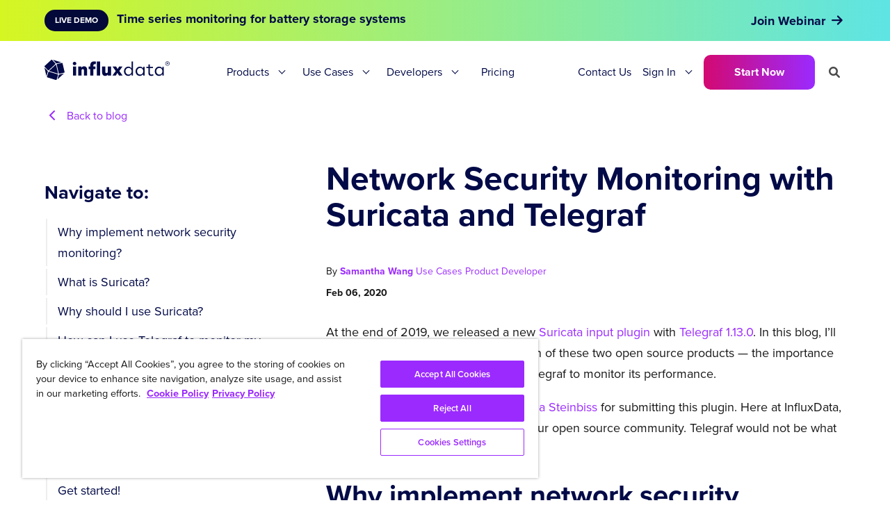

--- FILE ---
content_type: image/svg+xml
request_url: https://images.ctfassets.net/o7xu9whrs0u9/5jg5ny55E5TGxRZ3qXE953/972a5eb5e31e9dbcdf4fbf34f5079c69/icons8-electronics.svg
body_size: 639
content:
<svg width="56" height="56" viewBox="0 0 56 56" fill="none" xmlns="http://www.w3.org/2000/svg">
<path d="M15.75 15.25H15.25V15.75V40.25V40.75H15.75H40.25H40.75V40.25V15.75V15.25H40.25H15.75ZM18.75 10H16.25V5.75H18.75V10ZM25.75 10H23.25V5.75H25.75V10ZM32.75 10H30.25V5.75H32.75V10ZM39.75 10H37.25V5.75H39.75V10ZM43.25 43.25H12.75V12.75H43.25V43.25ZM10 18.75H5.75V16.25H10V18.75ZM50.25 18.75H46V16.25H50.25V18.75ZM10 25.75H5.75V23.25H10V25.75ZM50.25 25.75H46V23.25H50.25V25.75ZM10 32.75H5.75V30.25H10V32.75ZM50.25 32.75H46V30.25H50.25V32.75ZM10 39.75H5.75V37.25H10V39.75ZM50.25 39.75H46V37.25H50.25V39.75ZM18.75 50.25H16.25V46H18.75V50.25ZM25.75 50.25H23.25V46H25.75V50.25ZM32.75 50.25H30.25V46H32.75V50.25ZM39.75 50.25H37.25V46H39.75V50.25Z" fill="#020A47" stroke="white"/>
</svg>


--- FILE ---
content_type: application/javascript; charset=UTF-8
request_url: https://dev.visualwebsiteoptimizer.com/j.php?a=634566&u=https%3A%2F%2Fwww.influxdata.com%2Fblog%2Fnetwork-security-monitoring-with-suricata-and-telegraf&vn=2.2&ph=1&st=1238.700000000108&x=true
body_size: 12236
content:
(function(){function _vwo_err(e){function gE(e,a){return"https://dev.visualwebsiteoptimizer.com/ee.gif?a=634566&s=j.php&_cu="+encodeURIComponent(window.location.href)+"&e="+encodeURIComponent(e&&e.message&&e.message.substring(0,1e3)+"&vn=")+(e&&e.code?"&code="+e.code:"")+(e&&e.type?"&type="+e.type:"")+(e&&e.status?"&status="+e.status:"")+(a||"")}var vwo_e=gE(e);try{typeof navigator.sendBeacon==="function"?navigator.sendBeacon(vwo_e):(new Image).src=vwo_e}catch(err){}}try{var extE=0,prevMode=false;window._VWO_Jphp_StartTime = (window.performance && typeof window.performance.now === 'function' ? window.performance.now() : new Date().getTime());;;(function(){window._VWO=window._VWO||{};var aC=window._vwo_code;if(typeof aC==='undefined'){window._vwo_mt='dupCode';return;}if(window._VWO.sCL){window._vwo_mt='dupCode';window._VWO.sCDD=true;try{if(aC){clearTimeout(window._vwo_settings_timer);var h=document.querySelectorAll('#_vis_opt_path_hides');var x=h[h.length>1?1:0];x&&x.remove();}}catch(e){}return;}window._VWO.sCL=true;;window._vwo_mt="live";var localPreviewObject={};var previewKey="_vis_preview_"+634566;var wL=window.location;;try{localPreviewObject[previewKey]=window.localStorage.getItem(previewKey);JSON.parse(localPreviewObject[previewKey])}catch(e){localPreviewObject[previewKey]=""}try{window._vwo_tm="";var getMode=function(e){var n;if(window.name.indexOf(e)>-1){n=window.name}else{n=wL.search.match("_vwo_m=([^&]*)");n=n&&atob(decodeURIComponent(n[1]))}return n&&JSON.parse(n)};var ccMode=getMode("_vwo_cc");if(window.name.indexOf("_vis_heatmap")>-1||window.name.indexOf("_vis_editor")>-1||ccMode||window.name.indexOf("_vis_preview")>-1){try{if(ccMode){window._vwo_mt=decodeURIComponent(wL.search.match("_vwo_m=([^&]*)")[1])}else if(window.name&&JSON.parse(window.name)){window._vwo_mt=window.name}}catch(e){if(window._vwo_tm)window._vwo_mt=window._vwo_tm}}else if(window._vwo_tm.length){window._vwo_mt=window._vwo_tm}else if(location.href.indexOf("_vis_opt_preview_combination")!==-1&&location.href.indexOf("_vis_test_id")!==-1){window._vwo_mt="sharedPreview"}else if(localPreviewObject[previewKey]){window._vwo_mt=JSON.stringify(localPreviewObject)}if(window._vwo_mt!=="live"){;if(typeof extE!=="undefined"){extE=1}if(!getMode("_vwo_cc")){(function(){var cParam='';try{if(window.VWO&&window.VWO.appliedCampaigns){var campaigns=window.VWO.appliedCampaigns;for(var cId in campaigns){if(campaigns.hasOwnProperty(cId)){var v=campaigns[cId].v;if(cId&&v){cParam='&c='+cId+'-'+v+'-1';break;}}}}}catch(e){}var prevMode=false;_vwo_code.load('https://dev.visualwebsiteoptimizer.com/j.php?mode='+encodeURIComponent(window._vwo_mt)+'&a=634566&f=1&u='+encodeURIComponent(window._vis_opt_url||document.URL)+'&eventArch=true'+'&x=true'+cParam,{sL:window._vwo_code.sL});if(window._vwo_code.sL){prevMode=true;}})();}else{(function(){window._vwo_code&&window._vwo_code.finish();_vwo_ccc={u:"/j.php?a=634566&u=https%3A%2F%2Fwww.influxdata.com%2Fblog%2Fnetwork-security-monitoring-with-suricata-and-telegraf&vn=2.2&ph=1&st=1238.700000000108&x=true"};var s=document.createElement("script");s.src="https://app.vwo.com/visitor-behavior-analysis/dist/codechecker/cc.min.js?r="+Math.random();document.head.appendChild(s)})()}}}catch(e){var vwo_e=new Image;vwo_e.src="https://dev.visualwebsiteoptimizer.com/ee.gif?s=mode_det&e="+encodeURIComponent(e&&e.stack&&e.stack.substring(0,1e3)+"&vn=");aC&&window._vwo_code.finish()}})();
;;window._vwo_cookieDomain="influxdata.com";;;;if(prevMode){return}if(window._vwo_mt === "live"){window.VWO=window.VWO||[];window._vwo_acc_id=634566;window.VWO._=window.VWO._||{};;;window.VWO.visUuid="D4333136FF34C2CF4CD8261416282EAA8|1f1acb5fb8a37dad8475df8b6e5466d1";
;_vwo_code.sT=_vwo_code.finished();(function(c,a,e,d,b,z,g,sT){if(window.VWO._&&window.VWO._.isBot)return;const cookiePrefix=window._vwoCc&&window._vwoCc.cookiePrefix||"";const useLocalStorage=sT==="ls";const cookieName=cookiePrefix+"_vwo_uuid_v2";const escapedCookieName=cookieName.replace(/([.*+?^${}()|[\]\\])/g,"\\$1");const cookieDomain=g;function getValue(){if(useLocalStorage){return localStorage.getItem(cookieName)}else{const regex=new RegExp("(^|;\\s*)"+escapedCookieName+"=([^;]*)");const match=e.cookie.match(regex);return match?decodeURIComponent(match[2]):null}}function setValue(value,days){if(useLocalStorage){localStorage.setItem(cookieName,value)}else{e.cookie=cookieName+"="+value+"; expires="+new Date(864e5*days+ +new Date).toGMTString()+"; domain="+cookieDomain+"; path=/"}}let existingValue=null;if(sT){const cookieRegex=new RegExp("(^|;\\s*)"+escapedCookieName+"=([^;]*)");const cookieMatch=e.cookie.match(cookieRegex);const cookieValue=cookieMatch?decodeURIComponent(cookieMatch[2]):null;const lsValue=localStorage.getItem(cookieName);if(useLocalStorage){if(lsValue){existingValue=lsValue;if(cookieValue){e.cookie=cookieName+"=; expires=Thu, 01 Jan 1970 00:00:01 GMT; domain="+cookieDomain+"; path=/"}}else if(cookieValue){localStorage.setItem(cookieName,cookieValue);e.cookie=cookieName+"=; expires=Thu, 01 Jan 1970 00:00:01 GMT; domain="+cookieDomain+"; path=/";existingValue=cookieValue}}else{if(cookieValue){existingValue=cookieValue;if(lsValue){localStorage.removeItem(cookieName)}}else if(lsValue){e.cookie=cookieName+"="+lsValue+"; expires="+new Date(864e5*366+ +new Date).toGMTString()+"; domain="+cookieDomain+"; path=/";localStorage.removeItem(cookieName);existingValue=lsValue}}a=existingValue||a}else{const regex=new RegExp("(^|;\\s*)"+escapedCookieName+"=([^;]*)");const match=e.cookie.match(regex);a=match?decodeURIComponent(match[2]):a}-1==e.cookie.indexOf("_vis_opt_out")&&-1==d.location.href.indexOf("vwo_opt_out=1")&&(window.VWO.visUuid=a),a=a.split("|"),b=new Image,g=window._vis_opt_domain||c||d.location.hostname.replace(/^www\./,""),b.src="https://dev.visualwebsiteoptimizer.com/v.gif?cd="+(window._vis_opt_cookieDays||0)+"&a=634566&d="+encodeURIComponent(d.location.hostname.replace(/^www\./,"") || c)+"&u="+a[0]+"&h="+a[1]+"&t="+z,d.vwo_iehack_queue=[b],setValue(a.join("|"),366)})("influxdata.com",window.VWO.visUuid,document,window,0,_vwo_code.sT,"influxdata.com","false"||null);
;clearTimeout(window._vwo_settings_timer);window._vwo_settings_timer=null;;;;;var vwoCode=window._vwo_code;if(vwoCode.filterConfig&&vwoCode.filterConfig.filterTime==="balanced"){vwoCode.removeLoaderAndOverlay()}var vwo_CIF=false;var UAP=false;;;var _vwo_style=document.getElementById('_vis_opt_path_hides'),_vwo_css=(vwoCode.hide_element_style?vwoCode.hide_element_style():'{opacity:0 !important;filter:alpha(opacity=0) !important;background:none !important;transition:none !important;}')+':root {--vwo-el-opacity:0 !important;--vwo-el-filter:alpha(opacity=0) !important;--vwo-el-bg:none !important;--vwo-el-ts:none !important;}',_vwo_text="" + _vwo_css;if (_vwo_style) { var e = _vwo_style.classList.contains("_vis_hide_layer") && _vwo_style; if (UAP && !UAP() && vwo_CIF && !vwo_CIF()) { e ? e.parentNode.removeChild(e) : _vwo_style.parentNode.removeChild(_vwo_style) } else { if (e) { var t = _vwo_style = document.createElement("style"), o = document.getElementsByTagName("head")[0], s = document.querySelector("#vwoCode"); t.setAttribute("id", "_vis_opt_path_hides"), s && t.setAttribute("nonce", s.nonce), t.setAttribute("type", "text/css"), o.appendChild(t) } if (_vwo_style.styleSheet) _vwo_style.styleSheet.cssText = _vwo_text; else { var l = document.createTextNode(_vwo_text); _vwo_style.appendChild(l) } e ? e.parentNode.removeChild(e) : _vwo_style.removeChild(_vwo_style.childNodes[0])}};window.VWO.ssMeta = { enabled: 0, noSS: 0 };;;VWO._=VWO._||{};window._vwo_clicks=false;VWO._.allSettings=(function(){return{dataStore:{campaigns:{42:{"goals":{"12":{"url":"#mktoForm_2793 > div.mktoButtonRow > span > button","pExcludeUrl":"","pUrl":"^https\\:\\\/\\\/influxdata\\.com\\\/contact\\-sales\\-b\\\/?(?:[\\?#].*)?$","mca":false,"type":"CLICK_ELEMENT"}},"stag":0,"comb_n":{"1":"Website"},"status":"RUNNING","pc_traffic":100,"combs":{"1":1},"ep":1668799184000,"exclude_url":"","version":1,"segment_code":"true","metrics":[{"id":12,"metricId":0,"type":"g"}],"mt":{"12":"9908950"},"clickmap":0,"triggers":[9908947],"globalCode":[],"multiple_domains":0,"ibe":0,"type":"TRACK","manual":false,"sections":{"1":{"triggers":[],"variations":[],"path":""}},"id":42,"ss":null,"urlRegex":"^https\\:\\\/\\\/influxdata\\.com\\\/.*$","name":"Contact Sales (B) with Chili Piper Form (submit button)","isEventMigrated":true}, 45:{"goals":{"14":{"url":"#post-230125 > div > div.fl-builder-content.fl-builder-content-230125.fl-builder-content-primary.fl-builder-global-templates-locked > div.fl-row.fl-row-full-width.fl-row-bg-none.fl-node-839gleyu4pmq > div > div > div > div.fl-col.fl-node-e1cynzwj5mks.fl-col-small > div > div.fl-module.fl-module-button.fl-node-opl84fav9yju.blue-button > div > div > a > span","pExcludeUrl":"","pUrl":"^https\\:\\\/\\\/influxdata\\.com\\\/get\\-influxdb\\\/?(?:[\\?#].*)?$","mca":false,"type":"CLICK_ELEMENT"}},"stag":0,"comb_n":{"1":"Website"},"status":"RUNNING","pc_traffic":100,"combs":{"1":1},"ep":1670442218000,"exclude_url":"","version":1,"segment_code":"true","metrics":[{"id":14,"metricId":0,"type":"g"}],"mt":{"14":"9908962"},"clickmap":0,"triggers":[9908959],"globalCode":[],"multiple_domains":0,"ibe":0,"type":"TRACK","manual":false,"sections":{"1":{"triggers":[],"variations":[],"path":""}},"id":45,"ss":null,"urlRegex":"^https\\:\\\/\\\/influxdata\\.com.*$","name":"Goal - GetInfluxDB - Try for Free button clicks","isEventMigrated":true}, 46:{"goals":{"15":{"url":"#post-230125 > div > div.fl-builder-content.fl-builder-content-230125.fl-builder-content-primary.fl-builder-global-templates-locked > div.fl-row.fl-row-full-width.fl-row-bg-none.fl-node-839gleyu4pmq > div > div > div > div.fl-col.fl-node-recli7pdubfs.fl-col-small > div > div.fl-module.fl-module-button.fl-node-8euag4jozcv1.blue-button > div > div > a > span","pExcludeUrl":"","pUrl":"^https\\:\\\/\\\/influxdata\\.com\\\/get\\-influxdb\\\/?(?:[\\?#].*)?$","mca":false,"type":"CLICK_ELEMENT"}},"stag":0,"comb_n":{"1":"Website"},"status":"RUNNING","pc_traffic":100,"combs":{"1":1},"ep":1670442346000,"exclude_url":"","version":1,"segment_code":"true","metrics":[{"id":15,"metricId":0,"type":"g"}],"mt":{"15":"9908968"},"clickmap":0,"triggers":[9908965],"globalCode":[],"multiple_domains":0,"ibe":0,"type":"TRACK","manual":false,"sections":{"1":{"triggers":[],"variations":[],"path":""}},"id":46,"ss":null,"urlRegex":"^https\\:\\\/\\\/influxdata\\.com.*$","name":"Goal - GetInfluxDB - OSS download button clicks","isEventMigrated":true}, 35:{"goals":{"11":{"url":"#inline-one > div > div > a","pExcludeUrl":"","pUrl":"^https\\:\\\/\\\/influxdata\\.com\\\/products\\\/?(?:[\\?#].*)?$","mca":false,"type":"CLICK_ELEMENT"}},"stag":0,"comb_n":{"1":"Website"},"status":"RUNNING","pc_traffic":100,"combs":{"1":1},"ep":1668667786000,"exclude_url":"","version":1,"segment_code":"true","metrics":[{"id":11,"metricId":0,"type":"g"}],"mt":{"11":"9908941"},"clickmap":0,"triggers":[9908938],"globalCode":[],"multiple_domains":0,"ibe":0,"type":"TRACK","manual":false,"sections":{"1":{"triggers":[],"variations":[],"path":""}},"id":35,"ss":null,"urlRegex":"^https\\:\\\/\\\/influxdata\\.com.*$","name":"Tracking clicks on \"Get InfluxDB\" button","isEventMigrated":true}, 43:{"goals":{"13":{"url":"#mktoForm_2847 > div.mktoButtonRow > span > button","pExcludeUrl":"","pUrl":"^https\\:\\\/\\\/influxdata\\.com\\\/contact\\-sales\\\/?(?:[\\?#].*)?$","mca":false,"type":"CLICK_ELEMENT"}},"stag":0,"comb_n":{"1":"Website"},"status":"RUNNING","pc_traffic":100,"combs":{"1":1},"ep":1669161031000,"exclude_url":"","version":1,"segment_code":"true","metrics":[{"id":13,"metricId":0,"type":"g"}],"mt":{"13":"9908956"},"clickmap":0,"triggers":[9908953],"globalCode":[],"multiple_domains":0,"ibe":0,"type":"TRACK","manual":false,"sections":{"1":{"triggers":[],"variations":[],"path":""}},"id":43,"ss":null,"urlRegex":"^https\\:\\\/\\\/influxdata\\.com\\\/.*$","name":"Contact Sales (Original) Chili Piper form submissions","isEventMigrated":true}, 32:{"goals":{"10":{"pExcludeUrl":"","pUrl":"^https\\:\\\/\\\/influxdata\\.com\\\/contact\\-sales\\\/?(?:[\\?#].*)?$|^https\\:\\\/\\\/influxdata\\.com\\\/contact\\-sales\\-b\\\/?(?:[\\?#].*)?$","excludeUrl":"","urlRegex":"^https\\:\\\/\\\/influxdata\\.com\\\/contact\\-sales\\\/thank\\-you\\\/?(?:[\\?#].*)?$","mca":false,"type":"FORM_SUBMIT"}},"stag":0,"comb_n":{"1":"Website"},"status":"RUNNING","pc_traffic":100,"combs":{"1":1},"ep":1668123043000,"exclude_url":"","version":1,"segment_code":"true","metrics":[{"id":10,"metricId":0,"type":"g"}],"mt":{"10":"9908935"},"clickmap":0,"triggers":[9908932],"globalCode":[],"multiple_domains":0,"ibe":0,"type":"TRACK","manual":false,"sections":{"1":{"triggers":[],"variations":[],"path":""}},"id":32,"ss":null,"urlRegex":"^https\\:\\\/\\\/influxdata\\.com.*$","name":"Contact Sales with Chili Piper form","isEventMigrated":true}, 190:{"goals":{"1":{"identifier":"vwo_engagement","mca":false,"type":"CUSTOM_GOAL"}},"stag":0,"comb_n":{"1":"Original","2":"Experience-1"},"status":"RUNNING","mt":{"1":"10157293"},"triggers":[10560835],"type":"VISUAL_AB","pg_config":["2031760"],"combs":{"1":0,"2":1},"iType":{"v":1,"type":"TARGETING"},"ep":1740977831000,"exclude_url":"","version":4,"GTM":1,"segment_code":"true","metrics":[{"id":1,"metricId":1140799,"type":"m"}],"sections":{"1":{"globalWidgetSnippetIds":{"1":[],"2":[]},"variations":{"1":[],"2":[{"xpath":".page","tag":"C_634566_190_1_2_0","rtag":"R_634566_190_1_2_0"}]},"sen":{"1":true,"2":true},"segment":{"1":"true","2":"true"},"triggers":{"1":"11844121","2":"11844121"},"variation_names":{"1":"Original","2":"Experience-1"},"path":""}},"ps":true,"clickmap":1,"pgre":true,"globalCode":[],"multiple_domains":0,"ibe":0,"muts":{"post":{"refresh":true,"enabled":true}},"manual":false,"varSegAllowed":true,"id":190,"ss":null,"urlRegex":"","name":"Resources replacement - \"Scale Time Series Workloads on AWS...\" blog","pc_traffic":100}, 217:{"goals":{"1":{"identifier":"vwo_engagement","mca":false,"type":"CUSTOM_GOAL"}},"stag":0,"comb_n":{"1":"Original","2":"Experience-1"},"status":"RUNNING","mt":{"1":"10157293"},"triggers":[10560835],"type":"VISUAL_AB","pg_config":["2128164"],"combs":{"1":0,"2":1},"iType":{"v":1,"type":"TARGETING"},"ep":1743036955000,"exclude_url":"","version":4,"GTM":1,"segment_code":"true","metrics":[{"id":1,"metricId":1140799,"type":"m"}],"sections":{"1":{"globalWidgetSnippetIds":{"1":[],"2":[]},"variations":{"1":[],"2":[{"xpath":".featured","tag":"C_634566_217_1_2_0","rtag":"R_634566_217_1_2_0"}]},"sen":{"1":true,"2":true},"segment":{"1":"true","2":"true"},"triggers":{"1":"11844121","2":"11844121"},"variation_names":{"1":"Original","2":"Experience-1"},"path":""}},"ps":true,"clickmap":1,"pgre":true,"globalCode":[],"multiple_domains":0,"ibe":0,"muts":{"post":{"refresh":true,"enabled":true}},"manual":false,"varSegAllowed":true,"id":217,"ss":null,"urlRegex":"","name":"Resources change to v3 - Preventing Alert Storms blog post","pc_traffic":100}, 288:{"goals":{"1":{"identifier":"vwo_pageView","mca":false,"type":"CUSTOM_GOAL"},"4":{"identifier":"vwo_engagement","mca":false,"type":"CUSTOM_GOAL"},"3":{"identifier":"vwo_pageView","mca":false,"type":"CUSTOM_GOAL"},"2":{"identifier":"vwo_dom_click","url":".copy-btn-enterprise","mca":false,"type":"CUSTOM_GOAL"}},"mt":{"1":"20665702","4":"10157293","3":"20665708","2":"20665705"},"stag":1,"comb_n":{"1":"Control","2":"Variation-1"},"status":"RUNNING","triggers":[10560835],"sV":1,"type":"VISUAL_AB","sections":{"1":{"globalWidgetSnippetIds":{"1":[],"2":[]},"variations":{"1":[],"2":[{"xpath":".is-three-fifths-old > a:nth-of-type(1)","tag":"C_634566_288_1_2_0","rtag":"R_634566_288_1_2_0"},{"xpath":".br-30 > div:nth-of-type(1) > a:nth-of-type(1)","tag":"C_634566_288_1_2_1","rtag":"R_634566_288_1_2_1"},{"xpath":".enterpriseDllink","tag":"C_634566_288_1_2_2","rtag":"R_634566_288_1_2_2"},{"xpath":".is-one-third > a:nth-of-type(1)","tag":"C_634566_288_1_2_3","rtag":"R_634566_288_1_2_3"}]},"segment":{"1":1,"2":1},"triggers":[],"variation_names":{"1":"Control","2":"Variation-1"},"path":""}},"combs":{"1":0.5,"2":0.5},"cEV":1,"ep":1764553421000,"exclude_url":"","version":4,"pg_config":["3008833"],"segment_code":"true","metrics":[{"id":1,"metricId":1995034,"type":"m"},{"id":2,"metricId":1995037,"type":"m"},{"id":3,"metricId":1995040,"type":"m"},{"id":4,"metricId":1140799,"type":"m"}],"aMTP":1,"ps":true,"clickmap":1,"pgre":true,"globalCode":[],"multiple_domains":0,"ibe":0,"muts":{"post":{"refresh":true,"enabled":true}},"manual":false,"varSegAllowed":false,"id":288,"ss":null,"urlRegex":"","name":"LP InfluxDB - Ent registration vs Ent download popup","pc_traffic":100}, 189:{"goals":{"1":{"identifier":"vwo_engagement","mca":false,"type":"CUSTOM_GOAL"}},"stag":0,"comb_n":{"1":"Original","2":"Experience-1"},"status":"RUNNING","mt":{"1":"10157293"},"triggers":[10560835],"type":"VISUAL_AB","pg_config":["2031781"],"combs":{"1":0,"2":1},"iType":{"v":1,"type":"TARGETING"},"ep":1740977726000,"exclude_url":"","version":4,"GTM":1,"segment_code":"true","metrics":[{"id":1,"metricId":1140799,"type":"m"}],"sections":{"1":{"globalWidgetSnippetIds":{"1":[],"2":[]},"variations":{"1":[],"2":[{"xpath":"#page","tag":"C_634566_189_1_2_0","rtag":"R_634566_189_1_2_0"}]},"sen":{"1":true,"2":true},"segment":{"1":"true","2":"true"},"triggers":{"1":"11844121","2":"11844121"},"variation_names":{"1":"Original","2":"Experience-1"},"path":""}},"ps":true,"clickmap":1,"pgre":true,"globalCode":[],"multiple_domains":0,"ibe":0,"muts":{"post":{"refresh":true,"enabled":true}},"manual":false,"varSegAllowed":true,"id":189,"ss":null,"urlRegex":"","name":"Resources replacement - InfluxData and AWS Expand Strategic Offering... blog","pc_traffic":100}, 192:{"goals":{"1":{"identifier":"vwo_engagement","mca":false,"type":"CUSTOM_GOAL"}},"stag":0,"comb_n":{"1":"Original","2":"Experience-1"},"status":"RUNNING","mt":{"1":"10157293"},"triggers":[10560835],"type":"VISUAL_AB","pg_config":["2031733"],"combs":{"1":0,"2":1},"iType":{"v":1,"type":"TARGETING"},"ep":1740977989000,"exclude_url":"","version":4,"GTM":1,"segment_code":"true","metrics":[{"id":1,"metricId":1140799,"type":"m"}],"sections":{"1":{"globalWidgetSnippetIds":{"1":[],"2":[]},"variations":{"1":[],"2":[{"xpath":"#page","tag":"C_634566_192_1_2_0","rtag":"R_634566_192_1_2_0"}]},"sen":{"1":true,"2":true},"segment":{"1":"true","2":"true"},"triggers":{"1":"11844121","2":"11844121"},"variation_names":{"1":"Original","2":"Experience-1"},"path":""}},"ps":true,"clickmap":1,"pgre":true,"globalCode":[],"multiple_domains":0,"ibe":0,"muts":{"post":{"refresh":true,"enabled":true}},"manual":false,"varSegAllowed":true,"id":192,"ss":null,"urlRegex":"","name":"Resources replacement - \"Transform Data with the New Python...\" blog","pc_traffic":100}, 188:{"goals":{"1":{"identifier":"vwo_engagement","mca":false,"type":"CUSTOM_GOAL"}},"stag":0,"comb_n":{"1":"Original","2":"Experience-1"},"status":"RUNNING","mt":{"1":"10157293"},"triggers":[10560835],"type":"VISUAL_AB","pg_config":["2031616"],"combs":{"1":0,"2":1},"iType":{"v":1,"type":"TARGETING"},"ep":1740976049000,"exclude_url":"","version":4,"GTM":1,"segment_code":"true","metrics":[{"id":1,"metricId":1140799,"type":"m"}],"sections":{"1":{"globalWidgetSnippetIds":{"1":[],"2":[]},"variations":{"1":[],"2":[{"xpath":".feature-flex > a:nth-of-type(1)","tag":"C_634566_188_1_2_0","rtag":"R_634566_188_1_2_0"},{"xpath":".feature-flex > a:nth-of-type(2)","tag":"C_634566_188_1_2_1","rtag":"R_634566_188_1_2_1"},{"xpath":".feature-flex > a:nth-of-type(4)","tag":"C_634566_188_1_2_2","rtag":"R_634566_188_1_2_2"},{"xpath":".feature-flex > a:nth-of-type(5)","tag":"C_634566_188_1_2_3","rtag":"R_634566_188_1_2_3"},{"xpath":".feature-flex > a:nth-of-type(6)","tag":"C_634566_188_1_2_4","rtag":"R_634566_188_1_2_4"},{"xpath":".feature-flex > a:nth-of-type(3)","tag":"C_634566_188_1_2_5","rtag":"R_634566_188_1_2_5"}]},"sen":{"1":true,"2":true},"segment":{"1":"true","2":"true"},"triggers":{"1":"11844121","2":"11844121"},"variation_names":{"1":"Original","2":"Experience-1"},"path":""}},"ps":true,"clickmap":1,"pgre":true,"globalCode":[],"multiple_domains":0,"ibe":0,"muts":{"post":{"refresh":true,"enabled":true}},"manual":false,"varSegAllowed":true,"id":188,"ss":null,"urlRegex":"","name":"Resources replacement - Even's blog about InfluxDB 3","pc_traffic":100}, 197:{"goals":{"1":{"identifier":"vwo_engagement","mca":false,"type":"CUSTOM_GOAL"}},"stag":0,"comb_n":{"1":"Original","2":"Experience-1"},"status":"RUNNING","mt":{"1":"10157293"},"triggers":[10560835],"type":"VISUAL_AB","pg_config":["2087916"],"combs":{"1":0,"2":1},"iType":{"v":1,"type":"TARGETING"},"ep":1742221024000,"exclude_url":"","version":4,"GTM":1,"segment_code":"true","metrics":[{"id":1,"metricId":1140799,"type":"m"}],"sections":{"1":{"globalWidgetSnippetIds":{"1":[],"2":[]},"variations":{"1":[],"2":[{"xpath":"#page","tag":"C_634566_197_1_2_0","rtag":"R_634566_197_1_2_0"}]},"sen":{"1":true,"2":true},"segment":{"1":"true","2":"true"},"triggers":{"1":"11844121","2":"11844121"},"variation_names":{"1":"Original","2":"Experience-1"},"path":""}},"ps":true,"clickmap":1,"pgre":true,"globalCode":[],"multiple_domains":0,"ibe":0,"muts":{"post":{"refresh":true,"enabled":true}},"manual":false,"varSegAllowed":true,"id":197,"ss":null,"urlRegex":"","name":"Resources update on Paul's Beta blog post","pc_traffic":100}, 186:{"goals":{"1":{"identifier":"vwo_engagement","mca":false,"type":"CUSTOM_GOAL"}},"stag":0,"comb_n":{"1":"Original","2":"Experience-1"},"status":"RUNNING","mt":{"1":"10157293"},"triggers":[10560835],"type":"VISUAL_AB","pg_config":["2031226"],"combs":{"1":0,"2":1},"iType":{"v":1,"type":"TARGETING"},"ep":1740953113000,"exclude_url":"","version":4,"GTM":1,"segment_code":"true","metrics":[{"id":1,"metricId":1140799,"type":"m"}],"sections":{"1":{"globalWidgetSnippetIds":{"1":[],"2":[]},"variations":{"1":[],"2":[{"xpath":".feature-flex > a:nth-of-type(3)","tag":"C_634566_186_1_2_0","rtag":"R_634566_186_1_2_0"},{"xpath":".feature-flex > a:nth-of-type(4)","tag":"C_634566_186_1_2_1","rtag":"R_634566_186_1_2_1"},{"xpath":".feature-flex > a:nth-of-type(6)","tag":"C_634566_186_1_2_2","rtag":"R_634566_186_1_2_2"},{"xpath":".feature-flex > a:nth-of-type(1)","tag":"C_634566_186_1_2_3","rtag":"R_634566_186_1_2_3"},{"xpath":".feature-flex > a:nth-of-type(2)","tag":"C_634566_186_1_2_4","rtag":"R_634566_186_1_2_4"},{"xpath":".feature-flex > a:nth-of-type(5)","tag":"C_634566_186_1_2_5","rtag":"R_634566_186_1_2_5"}]},"sen":{"1":true,"2":true},"segment":{"1":"true","2":"true"},"triggers":{"1":"11844121","2":"11844121"},"variation_names":{"1":"Original","2":"Experience-1"},"path":""}},"ps":true,"clickmap":1,"pgre":true,"globalCode":[],"multiple_domains":0,"ibe":0,"muts":{"post":{"refresh":true,"enabled":true}},"manual":false,"varSegAllowed":true,"id":186,"ss":null,"urlRegex":"","name":"Resources replacement - for Paul's InfluxDB 3 blog","pc_traffic":100}, 187:{"goals":{"1":{"identifier":"vwo_engagement","mca":false,"type":"CUSTOM_GOAL"}},"stag":0,"comb_n":{"1":"Original","2":"Experience-1"},"status":"RUNNING","mt":{"1":"10157293"},"triggers":[10560835],"type":"VISUAL_AB","pg_config":["2031703"],"combs":{"1":0,"2":1},"iType":{"v":1,"type":"TARGETING"},"ep":1740954880000,"exclude_url":"","version":4,"GTM":1,"segment_code":"true","metrics":[{"id":1,"metricId":1140799,"type":"m"}],"sections":{"1":{"globalWidgetSnippetIds":{"1":[],"2":[]},"variations":{"1":[],"2":[{"xpath":".feature-flex > a:nth-of-type(1)","tag":"C_634566_187_1_2_0","rtag":"R_634566_187_1_2_0"},{"xpath":".feature-flex > a:nth-of-type(2)","tag":"C_634566_187_1_2_1","rtag":"R_634566_187_1_2_1"},{"xpath":".feature-flex > a:nth-of-type(3)","tag":"C_634566_187_1_2_2","rtag":"R_634566_187_1_2_2"},{"xpath":".feature-flex > a:nth-of-type(4)","tag":"C_634566_187_1_2_3","rtag":"R_634566_187_1_2_3"},{"xpath":".feature-flex > a:nth-of-type(5)","tag":"C_634566_187_1_2_4","rtag":"R_634566_187_1_2_4"},{"xpath":".feature-flex > a:nth-of-type(6)","tag":"C_634566_187_1_2_5","rtag":"R_634566_187_1_2_5"}]},"sen":{"1":true,"2":true},"segment":{"1":"true","2":"true"},"triggers":{"1":"11844121","2":"11844121"},"variation_names":{"1":"Original","2":"Experience-1"},"path":""}},"ps":true,"clickmap":1,"pgre":true,"globalCode":[],"multiple_domains":0,"ibe":0,"muts":{"post":{"refresh":true,"enabled":true}},"manual":false,"varSegAllowed":true,"id":187,"ss":null,"urlRegex":"","name":"Resources replacement - \"Query the Latest Values...\" blog post","pc_traffic":100}, 289:{"goals":{"1":{"identifier":null,"mca":false,"type":"CUSTOM_GOAL"},"2":{"identifier":"vwo_pageView","mca":false,"type":"CUSTOM_GOAL"}},"status":"RUNNING","pgre":true,"combs":{"1":0.5,"2":0.5},"ep":1766446338000,"version":4,"pg_config":["3089041"],"metrics":[{"id":1,"metricId":0,"type":"g"},{"id":2,"metricId":2057179,"type":"m"}],"clickmap":1,"multiple_domains":0,"ibe":0,"sV":1,"cEV":1,"id":289,"varSegAllowed":false,"aMTP":1,"stag":1,"comb_n":{"1":"Control","2":"Variation-1"},"type":"VISUAL_AB","exclude_url":"","sections":{"1":{"globalWidgetSnippetIds":{"1":[],"2":[]},"variations":{"1":[],"2":[{"xpath":".gap-60 > div:nth-of-type(1) > h1:nth-of-type(1)","tag":"C_634566_289_1_2_0","rtag":"R_634566_289_1_2_0"}]},"editorXPaths":{"1":"","2":".gap-60 > div:nth-of-type(1) > h1:nth-of-type(1)"},"segment":{"1":1,"2":1},"triggers":[],"variation_names":{"1":"Control","2":"Variation-1"},"path":""}},"triggers":["10560835"],"globalCode":[],"mt":{"1":"21423049","2":"21423052"},"pc_traffic":100,"segment_code":"true","manual":false,"urlRegex":"","muts":{"post":{"refresh":true,"enabled":true}},"ss":null,"ps":true,"name":"Home - Real-world AI vs Physical AI  - 289","GTM":1}, 286:{"goals":{"1":{"identifier":"vwo_pageView","mca":false,"type":"CUSTOM_GOAL"},"7":{"identifier":"vwo_pageView","mca":false,"type":"CUSTOM_GOAL"},"2":{"identifier":"vwo_dom_click","url":["enterprise3-script"],"mca":false,"type":"CUSTOM_GOAL"},"3":{"identifier":"vwo_dom_click","mca":false,"type":"CUSTOM_GOAL"},"4":{"identifier":"vwo_pageView","mca":false,"type":"CUSTOM_GOAL"},"5":{"identifier":"vwo_pageView","mca":false,"type":"CUSTOM_GOAL"},"6":{"identifier":"vwo_pageView","mca":false,"type":"CUSTOM_GOAL"}},"stag":1,"comb_n":{"1":"Control","2":"Variation-1"},"status":"RUNNING","pc_traffic":100,"mt":{"1":"12669894","7":"12670989","2":"11943514","3":"19948853","4":"13658754","5":"12671001","6":"12670998"},"combs":{"1":0.5,"2":0.5},"triggers":["19948850"],"ep":1762397860000,"exclude_url":"","version":4,"segment_code":"true","sections":{"1":{"triggers":[],"variations":{"1":"https:\/\/www.influxdata.com\/products\/influxdb-3-enterprise","2":"https:\/\/www.influxdata.com\/products\/influxdb3-enterprise"},"variation_names":{"1":"Control","2":"Variation-1"},"segment":{"1":1,"2":1},"variationsRegex":{"1":"^https\\:\\\/\\\/influxdata\\.com\\\/products\\\/influxdb\\-3\\-enterprise\\\/?(?:[\\?#].*)?$","2":"^https\\:\\\/\\\/influxdata\\.com\\\/products\\\/influxdb3\\-enterprise\\\/?(?:[\\?#].*)?$"},"urlModes":{"1":1,"2":1},"path":""}},"metrics":[{"id":1,"metricId":1355811,"type":"m"},{"id":2,"metricId":1305310,"type":"m"},{"id":3,"metricId":1930433,"type":"m"},{"id":4,"metricId":1433865,"type":"m"},{"id":5,"metricId":1355823,"type":"m"},{"id":6,"metricId":1355820,"type":"m"},{"id":7,"metricId":1355802,"type":"m"}],"cEV":1,"sV":1,"clickmap":1,"pgre":true,"globalCode":[],"multiple_domains":0,"ibe":0,"ps":true,"manual":false,"varSegAllowed":false,"id":286,"ss":null,"urlRegex":"^https\\:\\\/\\\/influxdata\\.com\\\/products\\\/influxdb\\-3\\-enterprise(?:(\\?[^#]*))?(?:(#.*))?$","name":"Enterprise page - added CTAs test","type":"SPLIT_URL"}, 287:{"goals":{"4":{"identifier":null,"mca":false,"type":"CUSTOM_GOAL"},"2":{"identifier":"vwo_pageView","mca":false,"type":"CUSTOM_GOAL"}},"mt":{"4":"20943004","2":"12670989"},"stag":1,"comb_n":{"1":"Control","2":"Variation-2"},"status":"RUNNING","triggers":["10560835"],"sV":1,"type":"VISUAL_AB","sections":{"1":{"globalWidgetSnippetIds":{"1":[],"2":[]},"variations":{"1":[],"2":[{"xpath":".is-vcentered > div:nth-of-type(1)","tag":"C_634566_287_1_2_0","rtag":"R_634566_287_1_2_0"}]},"editorXPaths":{"1":[],"2":[]},"segment":{"1":1,"2":1},"triggers":[],"variation_names":{"1":"Control","2":"Variation-2"},"path":""}},"combs":{"1":0.5,"2":0.5},"cEV":1,"ep":1763677320000,"exclude_url":"","version":4,"pg_config":["2983162"],"segment_code":"true","metrics":[{"id":2,"metricId":1355802,"type":"m"},{"id":4,"metricId":0,"type":"g"}],"aMTP":1,"ps":true,"clickmap":1,"pgre":true,"globalCode":[],"multiple_domains":0,"ibe":0,"muts":{"post":{"refresh":true,"enabled":true}},"manual":false,"varSegAllowed":false,"id":287,"ss":null,"urlRegex":"","name":"Contact Sales page - added Support link","pc_traffic":100}},changeSets:{},plugins:{"LIBINFO":{"SURVEY":{"HASH":"b93ecc4fa61d6c9ca49cd4ee0de76dfdbr"},"WORKER":{"HASH":"70faafffa0475802f5ee03ca5ff74179br"},"SURVEY_HTML":{"HASH":"9e434dd4255da1c47c8475dbe2dcce30br"},"SURVEY_DEBUG_EVENTS":{"HASH":"682dde5d690e298595e1832b5a7e739bbr"},"DEBUGGER_UI":{"HASH":"ac2f1194867fde41993ef74a1081ed6bbr"},"EVAD":{"LIB_SUFFIX":"","HASH":""},"OPA":{"PATH":"\/4.0","HASH":"47280cdd59145596dbd65a7c3edabdc2br"},"TRACK":{"LIB_SUFFIX":"","HASH":"13868f8d526ad3d74df131c9d3ab264bbr"},"HEATMAP_HELPER":{"HASH":"c5d6deded200bc44b99989eeb81688a4br"}},"PIICONFIG":false,"UA":{"ps":"desktop:false:Mac OS X:10.15.7:ClaudeBot:1:Spider","os":"MacOS","dt":"spider","br":"Other","de":"Other"},"GEO":{"vn":"geoip2","cEU":"","c":"Columbus","r":"OH","rn":"Ohio","cn":"United States","cc":"US","conC":"NA"},"ACCTZ":"America\/Boise","IP":"3.21.106.53","DACDNCONFIG":{"AST":false,"eNC":false,"CKLV":false,"CINSTJS":false,"CRECJS":false,"DONT_IOS":false,"CJ":false,"RDBG":false,"DNDOFST":1000,"UCP":false,"SCC":"{\"cache\":0}","debugEvt":false,"DLRE":1733473553,"FB":false,"aSM":false,"IAF":false,"SST":false,"CSHS":false,"SD":false,"SPAR":false,"BSECJ":false,"SPA":true,"DT":{"DELAYAFTERTRIGGER":1000,"DEVICE":"mobile","TC":"function(){ return _vwo_t.cm('eO','js',VWO._.dtc.ctId); };","SEGMENTCODE":"function(){ return _vwo_s().f_e(_vwo_s().dt(),'mobile') };"},"jsConfig":{"m360":1,"ast":0,"se":1,"ivocpa":false,"recData360Enabled":1,"sstd":"","vqe":false,"iche":1,"ge":1,"ele":1,"earc":1},"PRTHD":false}},vwoData:{"gC":null,"pR":[]},crossDomain:{},integrations:{"190":{"GTM":1},"217":{"GTM":1},"289":{"GTM":1},"189":{"GTM":1},"281":{"GTM":1},"188":{"GTM":1},"260":{"GTM":1},"197":{"GTM":1},"186":{"GTM":1},"187":{"GTM":1},"192":{"GTM":1}},events:{"vwo_pageUnload":{},"vwo_orientationChanged":{},"vwo_appTerminated":{},"vwo_surveyAttempted":{},"vwo_appLaunched":{},"vwo_autoCapture":{},"vwo_zoom":{},"vwo_longPress":{},"vwo_scroll":{},"vwo_doubleTap":{},"vwo_singleTap":{},"vwo_appCrashed":{},"vwo_page_session_count":{},"vwo_rC":{},"vwo_goalVisit":{"nS":["expId"]},"vwo_survey_display":{},"vwo_survey_complete":{},"vwo_survey_close":{},"vwo_survey_attempt":{},"vwo_customConversion":{},"vwo_revenue":{},"vwo_customTrigger":{},"vwo_trackGoalVisited":{},"vwo_newSessionCreated":{},"vwo_screenViewed":{},"vwo_fmeSdkInit":{},"vwo_analyzeHeatmap":{},"vwo_analyzeRecording":{},"vwo_analyzeForm":{},"vwo_surveyQuestionSubmitted":{},"vwo_surveyCompleted":{},"vwo_pageRefreshed":{},"vwo_cursorThrashed":{},"vwo_appGoesInBackground":{},"vwo_networkChanged":{},"vwo_pageView":{},"vwo_fling":{},"vwo_appNotResponding":{},"vwo_survey_surveyCompleted":{},"vwo_survey_submit":{},"vwo_survey_reachedThankyou":{},"vwo_survey_questionShown":{},"vwo_survey_questionAttempted":{},"vwo_leaveIntent":{},"vwo_conversion":{},"vwo_timer":{"nS":["timeSpent"]},"vwo_variationShown":{},"vwo_dom_click":{"nS":["target.innerText","target"]},"vwo_dom_scroll":{"nS":["pxBottom","bottom","top","pxTop"]},"vwo_dom_submit":{},"vwo_sessionSync":{},"vwo_syncVisitorProp":{},"vwo_vA":{},"vwo_sdkDebug":{},"vwo_debugLogs":{},"vwo_appComesInForeground":{},"vwo_log":{},"vwo_surveyDisplayed":{},"vwo_dom_hover":{},"vwo_sdkUsageStats":{},"vwo_performance":{},"vwo_repeatedHovered":{},"vwo_repeatedScrolled":{},"vwo_tabOut":{},"vwo_mouseout":{},"vwo_selection":{},"vwo_copy":{},"vwo_quickBack":{},"vwo_recommendation_block_shown":{},"vwo_errorOnPage":{},"vwo_tabIn":{},"vwo_surveyExtraData":{},"vwo_surveyQuestionDisplayed":{},"vwo_surveyQuestionAttempted":{},"vwo_surveyClosed":{}},visitorProps:{"vwo_email":{},"vwo_domain":{}},uuid:"D4333136FF34C2CF4CD8261416282EAA8",syV:{},syE:{},cSE:{},CIF:false,syncEvent:"sessionCreated",syncAttr:"sessionCreated"},sCIds:["286"],oCids:["42","45","46","35","43","32","190","217","288","189","192","188","197","186","187","289","287"],triggers:{"9908947":{"cnds":["a",{"event":"vwo__activated","id":3,"filters":[["event.id","eq","42"]]},{"event":"vwo_notRedirecting","id":4,"filters":[]},{"event":"vwo_visibilityTriggered","id":5,"filters":[]},{"id":1000,"event":"vwo_pageView","filters":[]}],"dslv":2},"9908965":{"cnds":["a",{"event":"vwo__activated","id":3,"filters":[["event.id","eq","46"]]},{"event":"vwo_notRedirecting","id":4,"filters":[]},{"event":"vwo_visibilityTriggered","id":5,"filters":[]},{"id":1000,"event":"vwo_pageView","filters":[]}],"dslv":2},"9908950":{"cnds":[{"id":1000,"event":"vwo_dom_click","filters":[["event.target","sel","#mktoForm_2793 > div.mktoButtonRow > span > button"]]}],"dslv":2},"9908932":{"cnds":["a",{"event":"vwo__activated","id":3,"filters":[["event.id","eq","32"]]},{"event":"vwo_notRedirecting","id":4,"filters":[]},{"event":"vwo_visibilityTriggered","id":5,"filters":[]},{"id":1000,"event":"vwo_pageView","filters":[]}],"dslv":2},"9908935":{"cnds":[{"id":1000,"event":"vwo_dom_submit","filters":[["event.targetUrl","urlReg","^https\\:\\\/\\\/influxdata\\.com\\\/contact\\-sales\\\/thank\\-you\\\/?(?:[\\?#].*)?$"]]}],"dslv":2},"9908938":{"cnds":["a",{"event":"vwo__activated","id":3,"filters":[["event.id","eq","35"]]},{"event":"vwo_notRedirecting","id":4,"filters":[]},{"event":"vwo_visibilityTriggered","id":5,"filters":[]},{"id":1000,"event":"vwo_pageView","filters":[]}],"dslv":2},"2":{"cnds":[{"event":"vwo_variationShown","id":100}]},"9908941":{"cnds":[{"id":1000,"event":"vwo_dom_click","filters":[["event.target","sel","#inline-one > div > div > a"]]}],"dslv":2},"5":{"cnds":[{"event":"vwo_postInit","id":101}]},"21423049":{"cnds":[{"id":1000,"event":"vwo_dom_click","filters":[["event.targetUrl","urlReg","^\\\/contact\\-sales\\\/?(?:[\\?#].*)?$"]]}],"dslv":2},"21423052":{"cnds":[{"id":1000,"event":"vwo_pageView","filters":[["page.url","pgc","3089038"]]}],"dslv":2},"9":{"cnds":[{"event":"vwo_groupCampTriggered","id":105}]},"12669894":{"cnds":[{"id":1000,"event":"vwo_pageView","filters":[["page.url","pgc","2200275"]]}],"dslv":2},"11943514":{"cnds":[{"id":1000,"event":"vwo_dom_click","filters":[["event.target","sel",".enterprise3-script"]]}],"dslv":2},"19948853":{"cnds":[{"id":1000,"event":"vwo_dom_click","filters":[["page.url","pgc","2933777"]]}],"dslv":2},"13658754":{"cnds":[{"id":1000,"event":"vwo_pageView","filters":[["page.url","pgc","2615601"]]}],"dslv":2},"12671001":{"cnds":[{"id":1000,"event":"vwo_pageView","filters":[["page.url","pgc","2875817"]]}],"dslv":2},"12670998":{"cnds":[{"id":1000,"event":"vwo_pageView","filters":[["page.url","pgc","2329118"]]}],"dslv":2},"12670989":{"cnds":[{"id":1000,"event":"vwo_pageView","filters":[["page.url","pgc","3044029"]]}],"dslv":2},"9908959":{"cnds":["a",{"event":"vwo__activated","id":3,"filters":[["event.id","eq","45"]]},{"event":"vwo_notRedirecting","id":4,"filters":[]},{"event":"vwo_visibilityTriggered","id":5,"filters":[]},{"id":1000,"event":"vwo_pageView","filters":[]}],"dslv":2},"20665702":{"cnds":[{"id":1000,"event":"vwo_pageView","filters":[["page.url","pgc","3008827"]]}],"dslv":2},"9908962":{"cnds":[{"id":1000,"event":"vwo_dom_click","filters":[["event.target","sel","#post-230125 > div > div.fl-builder-content.fl-builder-content-230125.fl-builder-content-primary.fl-builder-global-templates-locked > div.fl-row.fl-row-full-width.fl-row-bg-none.fl-node-839gleyu4pmq > div > div > div > div.fl-col.fl-node-e1cynzwj5mks.fl-col-small > div > div.fl-module.fl-module-button.fl-node-opl84fav9yju.blue-button > div > div > a > span"]]}],"dslv":2},"20665708":{"cnds":[{"id":1000,"event":"vwo_pageView","filters":[["page.url","pgc","3008830"]]}],"dslv":2},"20943004":{"cnds":[{"id":1000,"event":"vwo_dom_click","filters":[["event.targetUrl","urlReg","^https?\\:\\\/\\\/(w{3}\\.)?support\\.influxdata\\.com\\\/s\\\/?(?:[\\?#].*)?$"]]}],"dslv":2},"75":{"cnds":[{"event":"vwo_urlChange","id":99}]},"9908968":{"cnds":[{"id":1000,"event":"vwo_dom_click","filters":[["event.target","sel","#post-230125 > div > div.fl-builder-content.fl-builder-content-230125.fl-builder-content-primary.fl-builder-global-templates-locked > div.fl-row.fl-row-full-width.fl-row-bg-none.fl-node-839gleyu4pmq > div > div > div > div.fl-col.fl-node-recli7pdubfs.fl-col-small > div > div.fl-module.fl-module-button.fl-node-8euag4jozcv1.blue-button > div > div > a > span"]]}],"dslv":2},"9908953":{"cnds":["a",{"event":"vwo__activated","id":3,"filters":[["event.id","eq","43"]]},{"event":"vwo_notRedirecting","id":4,"filters":[]},{"event":"vwo_visibilityTriggered","id":5,"filters":[]},{"id":1000,"event":"vwo_pageView","filters":[]}],"dslv":2},"11844121":{"cnds":[{"id":502,"event":"trigger.10560835"}],"dslv":2},"10560835":{"cnds":["a",{"event":"vwo_mutationObserved","id":2},{"event":"vwo_notRedirecting","id":4,"filters":[]},{"event":"vwo_visibilityTriggered","id":5,"filters":[]},{"id":1000,"event":"vwo_pageView","filters":[]},{"id":1002,"event":"vwo_pageView","filters":[]}],"dslv":2},"19948850":{"cnds":["o",["a",{"id":500,"event":"vwo_pageView","filters":[["storage.cookies._vis_opt_exp_286_split","nbl"]]},{"id":504,"event":"vwo_pageView","filters":[["page.url","urlReg","^https\\:\\\/\\\/influxdata\\.com\\\/products\\\/influxdb3\\-enterprise\\\/?(?:[\\?#].*)?$"]]}],["a",{"event":"vwo_visibilityTriggered","id":5,"filters":[]},{"id":1000,"event":"vwo_pageView","filters":[]}]],"dslv":2},"9908956":{"cnds":[{"id":1000,"event":"vwo_dom_click","filters":[["event.target","sel","#mktoForm_2847 > div.mktoButtonRow > span > button"]]}],"dslv":2},"20665705":{"cnds":[{"id":1000,"event":"vwo_dom_click","filters":[["event.target","sel",".copy-btn-enterprise"]]}],"dslv":2},"10157293":{"cnds":["o",{"id":1000,"event":"vwo_dom_click","filters":[["event.userEngagement","eq",true]]},{"id":1001,"event":"vwo_dom_submit","filters":[["event.userEngagement","eq",true]]}],"dslv":2},"8":{"cnds":[{"event":"vwo_pageView","id":102}]}},preTriggers:{},tags:{},rules:[{"triggers":["21423049"],"tags":[{"id":"metric","metricId":0,"data":{"campaigns":[{"c":289,"g":1}],"type":"g"}}]},{"triggers":["21423052"],"tags":[{"id":"metric","metricId":2057179,"data":{"campaigns":[{"c":289,"g":2}],"type":"m"}}]},{"triggers":["12669894"],"tags":[{"id":"metric","metricId":1355811,"data":{"campaigns":[{"c":286,"g":1}],"type":"m"}}]},{"triggers":["11943514"],"tags":[{"id":"metric","metricId":1305310,"data":{"campaigns":[{"c":286,"g":2}],"type":"m"}}]},{"triggers":["19948853"],"tags":[{"id":"metric","metricId":1930433,"data":{"campaigns":[{"c":286,"g":3}],"type":"m"}}]},{"triggers":["13658754"],"tags":[{"id":"metric","metricId":1433865,"data":{"campaigns":[{"c":286,"g":4}],"type":"m"}}]},{"triggers":["10560835","11844121"],"tags":[{"data":"campaigns.190","priority":4,"id":"runCampaign"},{"data":"campaigns.217","triggerIds":["10560835","11844121"],"priority":4,"id":"runCampaign"},{"data":"campaigns.189","triggerIds":["10560835","11844121"],"priority":4,"id":"runCampaign"},{"data":"campaigns.192","triggerIds":["10560835","11844121"],"priority":4,"id":"runCampaign"},{"data":"campaigns.188","triggerIds":["10560835","11844121"],"priority":4,"id":"runCampaign"},{"data":"campaigns.197","triggerIds":["10560835","11844121"],"priority":4,"id":"runCampaign"},{"data":"campaigns.186","triggerIds":["10560835","11844121"],"priority":4,"id":"runCampaign"},{"data":"campaigns.187","triggerIds":["10560835","11844121"],"priority":4,"id":"runCampaign"}]},{"triggers":["12670998"],"tags":[{"id":"metric","metricId":1355820,"data":{"campaigns":[{"c":286,"g":6}],"type":"m"}}]},{"triggers":["12670989"],"tags":[{"id":"metric","metricId":1355802,"data":{"campaigns":[{"c":286,"g":7}],"type":"m"}},{"id":"metric","metricId":1355802,"data":{"campaigns":[{"c":287,"g":2}],"type":"m"}}]},{"triggers":["9908959"],"tags":[{"data":"campaigns.45","priority":4,"id":"runCampaign"}]},{"triggers":["20943004"],"tags":[{"id":"metric","metricId":0,"data":{"campaigns":[{"c":287,"g":4}],"type":"g"}}]},{"triggers":["20665702"],"tags":[{"id":"metric","metricId":1995034,"data":{"campaigns":[{"c":288,"g":1}],"type":"m"}}]},{"triggers":["9908962"],"tags":[{"id":"metric","metricId":0,"data":{"campaigns":[{"c":45,"g":14}],"type":"g"}}]},{"triggers":["20665708"],"tags":[{"id":"metric","metricId":1995040,"data":{"campaigns":[{"c":288,"g":3}],"type":"m"}}]},{"triggers":["9908965"],"tags":[{"data":"campaigns.46","priority":4,"id":"runCampaign"}]},{"triggers":["12671001"],"tags":[{"id":"metric","metricId":1355823,"data":{"campaigns":[{"c":286,"g":5}],"type":"m"}}]},{"triggers":["9908950"],"tags":[{"id":"metric","metricId":0,"data":{"campaigns":[{"c":42,"g":12}],"type":"g"}}]},{"triggers":["9908968"],"tags":[{"id":"metric","metricId":0,"data":{"campaigns":[{"c":46,"g":15}],"type":"g"}}]},{"triggers":["9908932"],"tags":[{"data":"campaigns.32","priority":4,"id":"runCampaign"}]},{"triggers":["20665705"],"tags":[{"id":"metric","metricId":1995037,"data":{"campaigns":[{"c":288,"g":2}],"type":"m"}}]},{"triggers":["9908947"],"tags":[{"data":"campaigns.42","priority":4,"id":"runCampaign"}]},{"triggers":["10560835"],"tags":[{"data":"campaigns.288","priority":4,"id":"runCampaign"},{"data":"campaigns.289","triggerIds":["10560835"],"priority":4,"id":"runCampaign"},{"data":"campaigns.287","triggerIds":["10560835"],"priority":4,"id":"runCampaign"}]},{"triggers":["9908938"],"tags":[{"data":"campaigns.35","priority":4,"id":"runCampaign"}]},{"triggers":["9908953"],"tags":[{"data":"campaigns.43","priority":4,"id":"runCampaign"}]},{"triggers":["19948850"],"tags":[{"data":"campaigns.286","priority":0,"id":"runCampaign"}]},{"triggers":["9908956"],"tags":[{"id":"metric","metricId":0,"data":{"campaigns":[{"c":43,"g":13}],"type":"g"}}]},{"triggers":["9908941"],"tags":[{"id":"metric","metricId":0,"data":{"campaigns":[{"c":35,"g":11}],"type":"g"}}]},{"triggers":["10157293"],"tags":[{"id":"metric","metricId":1140799,"data":{"campaigns":[{"c":190,"g":1}],"type":"m"}},{"id":"metric","metricId":1140799,"data":{"campaigns":[{"c":217,"g":1}],"type":"m"}},{"id":"metric","metricId":1140799,"data":{"campaigns":[{"c":288,"g":4}],"type":"m"}},{"id":"metric","metricId":1140799,"data":{"campaigns":[{"c":189,"g":1}],"type":"m"}},{"id":"metric","metricId":1140799,"data":{"campaigns":[{"c":192,"g":1}],"type":"m"}},{"id":"metric","metricId":1140799,"data":{"campaigns":[{"c":188,"g":1}],"type":"m"}},{"id":"metric","metricId":1140799,"data":{"campaigns":[{"c":197,"g":1}],"type":"m"}},{"id":"metric","metricId":1140799,"data":{"campaigns":[{"c":186,"g":1}],"type":"m"}},{"id":"metric","metricId":1140799,"data":{"campaigns":[{"c":187,"g":1}],"type":"m"}}]},{"triggers":["9908935"],"tags":[{"id":"metric","metricId":0,"data":{"campaigns":[{"c":32,"g":10}],"type":"g"}}]},{"triggers":["8"],"tags":[{"priority":2,"id":"groupCampaigns"},{"priority":3,"id":"prePostMutation"}]},{"triggers":["9"],"tags":[{"priority":2,"id":"visibilityService"}]},{"triggers":["2"],"tags":[{"id":"runTestCampaign"}]},{"triggers":["75"],"tags":[{"id":"urlChange"}]},{"triggers":["5"],"tags":[{"id":"checkEnvironment"}]}],pages:{"ec":[{"1757935":{"inc":["o",["url","urlReg","(?i).*"]]}},{"1757935":{"inc":["o",["url","urlReg","(?i).*"]]}},{"1757935":{"inc":["o",["url","urlReg","(?i).*"]]}}]},pagesEval:{"ec":[1757935,1757935,1757935]},stags:{},domPath:{}}})();
;;var commonWrapper=function(argument){if(!argument){argument={valuesGetter:function(){return{}},valuesSetter:function(){},verifyData:function(){return{}}}}var getVisitorUuid=function(){if(window._vwo_acc_id>=1037725){return window.VWO&&window.VWO.get("visitor.id")}else{return window.VWO._&&window.VWO._.cookies&&window.VWO._.cookies.get("_vwo_uuid")}};var pollInterval=100;var timeout=6e4;return function(){var accountIntegrationSettings={};var _interval=null;function waitForAnalyticsVariables(){try{accountIntegrationSettings=argument.valuesGetter();accountIntegrationSettings.visitorUuid=getVisitorUuid()}catch(error){accountIntegrationSettings=undefined}if(accountIntegrationSettings&&argument.verifyData(accountIntegrationSettings)){argument.valuesSetter(accountIntegrationSettings);return 1}return 0}var currentTime=0;_interval=setInterval((function(){currentTime=currentTime||performance.now();var result=waitForAnalyticsVariables();if(result||performance.now()-currentTime>=timeout){clearInterval(_interval)}}),pollInterval)}};
        var pushBasedCommonWrapper=function(argument){var firedCamp={};if(!argument){argument={integrationName:"",getExperimentList:function(){},accountSettings:function(){},pushData:function(){}}}return function(){window.VWO=window.VWO||[];var getVisitorUuid=function(){if(window._vwo_acc_id>=1037725){return window.VWO&&window.VWO.get("visitor.id")}else{return window.VWO._&&window.VWO._.cookies&&window.VWO._.cookies.get("_vwo_uuid")}};var sendDebugLogsOld=function(expId,variationId,errorType,user_type,data){try{var errorPayload={f:argument["integrationName"]||"",a:window._vwo_acc_id,url:window.location.href,exp:expId,v:variationId,vwo_uuid:getVisitorUuid(),user_type:user_type};if(errorType=="initIntegrationCallback"){errorPayload["log_type"]="initIntegrationCallback";errorPayload["data"]=JSON.stringify(data||"")}else if(errorType=="timeout"){errorPayload["timeout"]=true}if(window.VWO._.customError){window.VWO._.customError({msg:"integration debug",url:window.location.href,lineno:"",colno:"",source:JSON.stringify(errorPayload)})}}catch(e){window.VWO._.customError&&window.VWO._.customError({msg:"integration debug failed",url:"",lineno:"",colno:"",source:""})}};var sendDebugLogs=function(expId,variationId,errorType,user_type){var eventName="vwo_debugLogs";var eventPayload={};try{eventPayload={intName:argument["integrationName"]||"",varId:variationId,expId:expId,type:errorType,vwo_uuid:getVisitorUuid(),user_type:user_type};if(window.VWO._.event){window.VWO._.event(eventName,eventPayload,{enableLogs:1})}}catch(e){eventPayload={msg:"integration event log failed",url:window.location.href};window.VWO._.event&&window.VWO._.event(eventName,eventPayload)}};var callbackFn=function(data){if(!data)return;var expId=data[1],variationId=data[2],repeated=data[0],singleCall=0,debug=0;var experimentList=argument.getExperimentList();var integrationName=argument["integrationName"]||"vwo";if(typeof argument.accountSettings==="function"){var accountSettings=argument.accountSettings();if(accountSettings){singleCall=accountSettings["singleCall"];debug=accountSettings["debug"]}}if(debug){sendDebugLogs(expId,variationId,"intCallTriggered",repeated);sendDebugLogsOld(expId,variationId,"initIntegrationCallback",repeated)}if(singleCall&&(repeated==="vS"||repeated==="vSS")||firedCamp[expId]){return}window.expList=window.expList||{};var expList=window.expList[integrationName]=window.expList[integrationName]||[];if(expId&&variationId&&["VISUAL_AB","VISUAL","SPLIT_URL"].indexOf(_vwo_exp[expId].type)>-1){if(experimentList.indexOf(+expId)!==-1){firedCamp[expId]=variationId;var visitorUuid=getVisitorUuid();var pollInterval=100;var currentTime=0;var timeout=6e4;var user_type=_vwo_exp[expId].exec?"vwo-retry":"vwo-new";var interval=setInterval((function(){if(expList.indexOf(expId)!==-1){clearInterval(interval);return}currentTime=currentTime||performance.now();var toClearInterval=argument.pushData(expId,variationId,visitorUuid);if(debug&&toClearInterval){sendDebugLogsOld(expId,variationId,"",user_type);sendDebugLogs(expId,variationId,"intDataPushed",user_type)}var isTimeout=performance.now()-currentTime>=timeout;if(isTimeout&&debug){sendDebugLogsOld(expId,variationId,"timeout",user_type);sendDebugLogs(expId,variationId,"intTimeout",user_type)}if(toClearInterval||isTimeout){clearInterval(interval)}if(toClearInterval){window.expList[integrationName].push(expId)}}),pollInterval||100)}}};window.VWO.push(["onVariationApplied",callbackFn]);window.VWO.push(["onVariationShownSent",callbackFn])}};
    var surveyDataCommonWrapper=function(argument){window._vwoFiredSurveyEvents=window._vwoFiredSurveyEvents||{};if(!argument){argument={getCampaignList:function(){return[]},surveyStatusChange:function(){},answerSubmitted:function(){}}}return function(){window.VWO=window.VWO||[];function getValuesFromAnswers(answers){return answers.map((function(ans){return ans.value}))}function generateHash(str){var hash=0;for(var i=0;i<str.length;i++){hash=(hash<<5)-hash+str.charCodeAt(i);hash|=0}return hash}function getEventKey(data,status){if(status==="surveySubmitted"){var values=getValuesFromAnswers(data.answers).join("|");return generateHash(data.surveyId+"_"+data.questionText+"_"+values)}else{return data.surveyId+"_"+status}}function commonSurveyCallback(data,callback,surveyStatus){if(!data)return;var surveyId=data.surveyId;var campaignList=argument.getCampaignList();if(surveyId&&campaignList.indexOf(+surveyId)!==-1){var eventKey=getEventKey(data,surveyStatus);if(window._vwoFiredSurveyEvents[eventKey])return;window._vwoFiredSurveyEvents[eventKey]=true;var surveyData={accountId:data.accountId,surveyId:data.surveyId,uuid:data.uuid};if(surveyStatus==="surveySubmitted"){Object.assign(surveyData,{questionType:data.questionType,questionText:data.questionText,answers:data.answers,answersValue:getValuesFromAnswers(data.answers),skipped:data.skipped})}var pollInterval=100;var currentTime=0;var timeout=6e4;var interval=setInterval((function(){currentTime=currentTime||performance.now();var done=callback(surveyId,surveyStatus,surveyData);var expired=performance.now()-currentTime>=timeout;if(done||expired){window._vwoFiredSurveyEvents[eventKey]=true;clearInterval(interval)}}),pollInterval)}}window.VWO.push(["onSurveyShown",function(data){commonSurveyCallback(data,argument.surveyStatusChange,"surveyShown")}]);window.VWO.push(["onSurveyCompleted",function(data){commonSurveyCallback(data,argument.surveyStatusChange,"surveyCompleted")}]);window.VWO.push(["onSurveyAnswerSubmitted",function(data){commonSurveyCallback(data,argument.answerSubmitted,"surveySubmitted")}])}};
    (function(){var VWOOmniTemp={};window.VWOOmni=window.VWOOmni||{};for(var key in VWOOmniTemp)Object.prototype.hasOwnProperty.call(VWOOmniTemp,key)&&(window.VWOOmni[key]=VWOOmniTemp[key]);;})();(function(){window.VWO=window.VWO||[];var pollInterval=100;var _vis_data={};var intervalObj={};var analyticsTimerObj={};var experimentListObj={};window.VWO.push(["onVariationApplied",function(data){if(!data){return}var expId=data[1],variationId=data[2];if(expId&&variationId&&["VISUAL_AB","VISUAL","SPLIT_URL"].indexOf(window._vwo_exp[expId].type)>-1){}}])})();;
;var vD=VWO.data||{};VWO.data={content:{"fns":{"list":{"vn":1,"args":{"1":{"655bda6620f76":"1731952533"}}}}},as:"r1.visualwebsiteoptimizer.com",dacdnUrl:"https://dev.visualwebsiteoptimizer.com",accountJSInfo:{"pvn":0,"url":{},"tpc":{},"noSS":false,"pc":{"t":0,"a":0},"rp":60,"ts":1768567208}};for(var k in vD){VWO.data[k]=vD[k]};var gcpfb=function(a,loadFunc,status,err,success){function vwoErr() {_vwo_err({message:"Google_Cdn failing for " + a + ". Trying Fallback..",code:"cloudcdnerr",status:status});} if(a.indexOf("/cdn/")!==-1){loadFunc(a.replace("cdn/",""),err,success); vwoErr(); return true;} else if(a.indexOf("/dcdn/")!==-1&&a.indexOf("evad.js") !== -1){loadFunc(a.replace("dcdn/",""),err,success); vwoErr(); return true;}};window.VWO=window.VWO || [];window.VWO._= window.VWO._ || {};window.VWO._.gcpfb=gcpfb;;window._vwoCc = window._vwoCc || {}; if (typeof window._vwoCc.dAM === 'undefined') { window._vwoCc.dAM = 1; };var d={cookie:document.cookie,URL:document.URL,referrer:document.referrer};var w={VWO:{_:{}},location:{href:window.location.href,search:window.location.search},_vwoCc:window._vwoCc};;window._vwo_cdn="https://dev.visualwebsiteoptimizer.com/cdn/";window._vwo_apm_debug_cdn="https://dev.visualwebsiteoptimizer.com/cdn/";window.VWO._.useCdn=true;window.vwo_eT="br";window._VWO=window._VWO||{};window._VWO.fSeg={};window._VWO.dcdnUrl="/dcdn/settings.js";;window.VWO.sTs=1768558276;window._VWO._vis_nc_lib=window._vwo_cdn+"edrv/beta/nc-4aec9edca4c36b97be5c2ced8212c056.br.js";var loadWorker=function(url){_vwo_code.load(url, { dSC: true, onloadCb: function(xhr,a){window._vwo_wt_l=true;if(xhr.status===200 ||xhr.status===304){var code="var window="+JSON.stringify(w)+",document="+JSON.stringify(d)+";window.document=document;"+xhr.responseText;var blob=new Blob([code||"throw new Error('code not found!');"],{type:"application/javascript"}),url=URL.createObjectURL(blob); var CoreWorker = window.VWO.WorkerRef || window.Worker; window.mainThread={webWorker:new CoreWorker(url)};window.vwoChannelFW=new MessageChannel();window.vwoChannelToW=new MessageChannel();window.mainThread.webWorker.postMessage({vwoChannelToW:vwoChannelToW.port1,vwoChannelFW:vwoChannelFW.port2},[vwoChannelToW.port1, vwoChannelFW.port2]);if(!window._vwo_mt_f)return window._vwo_wt_f=true;_vwo_code.addScript({text:window._vwo_mt_f});delete window._vwo_mt_f}else{if(gcpfb(a,loadWorker,xhr.status)){return;}_vwo_code.finish("&e=loading_failure:"+a)}}, onerrorCb: function(a){if(gcpfb(a,loadWorker)){return;}window._vwo_wt_l=true;_vwo_code.finish("&e=loading_failure:"+a);}})};loadWorker("https://dev.visualwebsiteoptimizer.com/cdn/edrv/beta/worker-bba337aadf7d025639ef267c383e98e1.br.js");;var _vis_opt_file;var _vis_opt_lib;var check_vn=function f(){try{var[r,n,t]=window.jQuery.fn.jquery.split(".").map(Number);return 2===r||1===r&&(4<n||4===n&&2<=t)}catch(r){return!1}};var uxj=vwoCode.use_existing_jquery&&typeof vwoCode.use_existing_jquery()!=="undefined";var lJy=uxj&&vwoCode.use_existing_jquery()&&check_vn();if(window.VWO._.allSettings.dataStore.previewExtraSettings!=undefined&&window.VWO._.allSettings.dataStore.previewExtraSettings.isSurveyPreviewMode){var surveyHash=window.VWO._.allSettings.dataStore.plugins.LIBINFO.SURVEY_DEBUG_EVENTS.HASH;var param1="evad.js?va=";var param2="&d=debugger_new";var param3="&sp=1&a=634566&sh="+surveyHash;_vis_opt_file=uxj?lJy?param1+"vanj"+param2:param1+"va_gq"+param2:param1+"edrv/beta/va_gq-7858345eb7cc0db72f0242da114ec8a1.br.js"+param2;_vis_opt_file=_vis_opt_file+param3;_vis_opt_lib="https://dev.visualwebsiteoptimizer.com/dcdn/"+_vis_opt_file}else if(window.VWO._.allSettings.dataStore.mode!=undefined&&window.VWO._.allSettings.dataStore.mode=="PREVIEW"){ var path1 = 'edrv/beta/pd_'; var path2 = window.VWO._.allSettings.dataStore.plugins.LIBINFO.EVAD.HASH + ".js"; ;_vis_opt_file=uxj?lJy?path1+"vanj.js":path1+"va_gq"+path2:path1+"edrv/beta/va_gq-7858345eb7cc0db72f0242da114ec8a1.br.js"+path2;_vis_opt_lib="https://dev.visualwebsiteoptimizer.com/cdn/"+_vis_opt_file}else{var vaGqFile="edrv/beta/va_gq-7858345eb7cc0db72f0242da114ec8a1.br.js";_vis_opt_file=uxj?lJy?"edrv/beta/vanj-5250888de03667beeed2f762acc64fc1.br.js":vaGqFile:"edrv/beta/va_gq-7858345eb7cc0db72f0242da114ec8a1.br.js";if(_vis_opt_file.indexOf("vanj")>-1&&!check_vn()){_vis_opt_file=vaGqFile}}window._vwo_library_timer=setTimeout((function(){vwoCode.removeLoaderAndOverlay&&vwoCode.removeLoaderAndOverlay();vwoCode.finish()}),vwoCode.library_tolerance&&typeof vwoCode.library_tolerance()!=="undefined"?vwoCode.library_tolerance():2500),_vis_opt_lib=typeof _vis_opt_lib=="undefined"?window._vwo_cdn+_vis_opt_file:_vis_opt_lib;var loadLib=function(url){_vwo_code.load(url, { dSC: true, onloadCb:function(xhr,a){window._vwo_mt_l=true;if(xhr.status===200 || xhr.status===304){if(!window._vwo_wt_f)return window._vwo_mt_f=xhr.responseText;_vwo_code.addScript({text:xhr.responseText});delete window._vwo_wt_f;}else{if(gcpfb(a,loadLib,xhr.status)){return;}_vwo_code.finish("&e=loading_failure:"+a);}}, onerrorCb: function(a){if(gcpfb(a,loadLib)){return;}window._vwo_mt_l=true;_vwo_code.finish("&e=loading_failure:"+a);}})};loadLib(_vis_opt_lib);VWO.load_co=function(u,opts){return window._vwo_code.load(u,opts);};;;;}}catch(e){_vwo_code.finish();_vwo_code.removeLoaderAndOverlay&&_vwo_code.removeLoaderAndOverlay();_vwo_err(e);window.VWO.caE=1}})();


--- FILE ---
content_type: text/javascript; charset=utf-8
request_url: https://gist.github.com/sjwang90/781a42c7307fb9200520f7e4cda1d3de.js
body_size: 4293
content:
document.write('<link rel="stylesheet" href="https://github.githubassets.com/assets/gist-embed-68783a026c0c.css">')
document.write('<div id=\"gist100769704\" class=\"gist\">\n    <div class=\"gist-file\" translate=\"no\" data-color-mode=\"light\" data-light-theme=\"light\">\n      <div class=\"gist-data\">\n        <div class=\"js-gist-file-update-container js-task-list-container\">\n  <div id=\"file-telegraf-suricata-output\" class=\"file my-2\">\n    \n    <div itemprop=\"text\"\n      class=\"Box-body p-0 blob-wrapper data type-text  \"\n      style=\"overflow: auto\" tabindex=\"0\" role=\"region\"\n      aria-label=\"telegraf.suricata.output content, created by sjwang90 on 01:03AM on January 24, 2020.\"\n    >\n\n        \n<div class=\"js-check-hidden-unicode js-blob-code-container blob-code-content\">\n\n  <template class=\"js-file-alert-template\">\n  <div data-view-component=\"true\" class=\"flash flash-warn flash-full d-flex flex-items-center\">\n  <svg aria-hidden=\"true\" height=\"16\" viewBox=\"0 0 16 16\" version=\"1.1\" width=\"16\" data-view-component=\"true\" class=\"octicon octicon-alert\">\n    <path d=\"M6.457 1.047c.659-1.234 2.427-1.234 3.086 0l6.082 11.378A1.75 1.75 0 0 1 14.082 15H1.918a1.75 1.75 0 0 1-1.543-2.575Zm1.763.707a.25.25 0 0 0-.44 0L1.698 13.132a.25.25 0 0 0 .22.368h12.164a.25.25 0 0 0 .22-.368Zm.53 3.996v2.5a.75.75 0 0 1-1.5 0v-2.5a.75.75 0 0 1 1.5 0ZM9 11a1 1 0 1 1-2 0 1 1 0 0 1 2 0Z\"><\/path>\n<\/svg>\n    <span>\n      This file contains hidden or bidirectional Unicode text that may be interpreted or compiled differently than what appears below. To review, open the file in an editor that reveals hidden Unicode characters.\n      <a class=\"Link--inTextBlock\" href=\"https://github.co/hiddenchars\" target=\"_blank\">Learn more about bidirectional Unicode characters<\/a>\n    <\/span>\n\n\n  <div data-view-component=\"true\" class=\"flash-action\">        <a href=\"{{ revealButtonHref }}\" data-view-component=\"true\" class=\"btn-sm btn\">    Show hidden characters\n<\/a>\n<\/div>\n<\/div><\/template>\n<template class=\"js-line-alert-template\">\n  <span aria-label=\"This line has hidden Unicode characters\" data-view-component=\"true\" class=\"line-alert tooltipped tooltipped-e\">\n    <svg aria-hidden=\"true\" height=\"16\" viewBox=\"0 0 16 16\" version=\"1.1\" width=\"16\" data-view-component=\"true\" class=\"octicon octicon-alert\">\n    <path d=\"M6.457 1.047c.659-1.234 2.427-1.234 3.086 0l6.082 11.378A1.75 1.75 0 0 1 14.082 15H1.918a1.75 1.75 0 0 1-1.543-2.575Zm1.763.707a.25.25 0 0 0-.44 0L1.698 13.132a.25.25 0 0 0 .22.368h12.164a.25.25 0 0 0 .22-.368Zm.53 3.996v2.5a.75.75 0 0 1-1.5 0v-2.5a.75.75 0 0 1 1.5 0ZM9 11a1 1 0 1 1-2 0 1 1 0 0 1 2 0Z\"><\/path>\n<\/svg>\n<\/span><\/template>\n\n  <table data-hpc class=\"highlight tab-size js-file-line-container\" data-tab-size=\"4\" data-paste-markdown-skip data-tagsearch-path=\"telegraf.suricata.output\">\n        <tr>\n          <td id=\"file-telegraf-suricata-output-L1\" class=\"blob-num js-line-number js-blob-rnum\" data-line-number=\"1\"><\/td>\n          <td id=\"file-telegraf-suricata-output-LC1\" class=\"blob-code blob-code-inner js-file-line\">suricata,host=myhost,thread=FM#01 flow_mgr_rows_empty=0,flow_mgr_rows_checked=65536,flow_mgr_closed_pruned=0,flow_emerg_mode_over=0,flow_mgr_flows_timeout_inuse=0,flow_mgr_rows_skipped=65535,flow_mgr_bypassed_pruned=0,flow_mgr_flows_removed=0,flow_mgr_est_pruned=0,flow_mgr_flows_notimeout=1,flow_mgr_flows_checked=1,flow_mgr_rows_busy=0,flow_spare=10000,flow_mgr_rows_maxlen=1,flow_mgr_new_pruned=0,flow_emerg_mode_entered=0,flow_tcp_reuse=0,flow_mgr_flows_timeout=0 1568368562545197545<\/td>\n        <\/tr>\n        <tr>\n          <td id=\"file-telegraf-suricata-output-L2\" class=\"blob-num js-line-number js-blob-rnum\" data-line-number=\"2\"><\/td>\n          <td id=\"file-telegraf-suricata-output-LC2\" class=\"blob-code blob-code-inner js-file-line\">suricata,host=myhost,thread=W#04-wlp4s0 decoder_ltnull_pkt_too_small=0,decoder_ipraw_invalid_ip_version=0,defrag_ipv4_reassembled=0,tcp_no_flow=0,app_layer_flow_tls=1,decoder_udp=25,defrag_ipv6_fragments=0,defrag_ipv4_fragments=0,decoder_tcp=59,decoder_vlan=0,decoder_pkts=84,decoder_vlan_qinq=0,decoder_avg_pkt_size=574,flow_memcap=0,defrag_max_frag_hits=0,tcp_ssn_memcap_drop=0,capture_kernel_packets=84,app_layer_flow_dcerpc_udp=0,app_layer_tx_dns_tcp=0,tcp_rst=0,decoder_icmpv4=0,app_layer_tx_tls=0,decoder_ipv4=84,decoder_erspan=0,decoder_ltnull_unsupported_type=0,decoder_invalid=0,app_layer_flow_ssh=0,capture_kernel_drops=0,app_layer_flow_ftp=0,app_layer_tx_http=0,tcp_pseudo_failed=0,defrag_ipv6_reassembled=0,defrag_ipv6_timeouts=0,tcp_pseudo=0,tcp_sessions=1,decoder_ethernet=84,decoder_raw=0,decoder_sctp=0,app_layer_flow_dns_udp=1,decoder_gre=0,app_layer_flow_http=0,app_layer_flow_imap=0,tcp_segment_memcap_drop=0,detect_alert=0,app_layer_flow_failed_tcp=0,decoder_teredo=0,decoder_mpls=0,decoder_ppp=0,decoder_max_pkt_size=1422,decoder_ipv6=0,tcp_reassembly_gap=0,app_layer_flow_dcerpc_tcp=0,decoder_ipv4_in_ipv6=0,tcp_stream_depth_reached=0,app_layer_flow_dns_tcp=0,app_layer_flow_smtp=0,tcp_syn=1,decoder_sll=0,tcp_invalid_checksum=0,app_layer_tx_dns_udp=1,decoder_bytes=48258,defrag_ipv4_timeouts=0,app_layer_flow_msn=0,decoder_pppoe=0,decoder_null=0,app_layer_flow_failed_udp=3,app_layer_tx_smtp=0,decoder_icmpv6=0,decoder_ipv6_in_ipv6=0,tcp_synack=1,app_layer_flow_smb=0,decoder_dce_pkt_too_small=0 1568368562545174807<\/td>\n        <\/tr>\n        <tr>\n          <td id=\"file-telegraf-suricata-output-L3\" class=\"blob-num js-line-number js-blob-rnum\" data-line-number=\"3\"><\/td>\n          <td id=\"file-telegraf-suricata-output-LC3\" class=\"blob-code blob-code-inner js-file-line\">suricata,host=myhost,thread=W#01-wlp4s0 tcp_synack=0,app_layer_flow_imap=0,decoder_ipv4_in_ipv6=0,decoder_max_pkt_size=684,decoder_gre=0,defrag_ipv4_timeouts=0,tcp_invalid_checksum=0,decoder_ipv4=53,flow_memcap=0,app_layer_tx_http=0,app_layer_tx_smtp=0,decoder_null=0,tcp_no_flow=0,app_layer_tx_tls=0,app_layer_flow_ssh=0,app_layer_flow_smtp=0,decoder_pppoe=0,decoder_teredo=0,decoder_ipraw_invalid_ip_version=0,decoder_ltnull_pkt_too_small=0,tcp_rst=0,decoder_ppp=0,decoder_ipv6=29,app_layer_flow_dns_udp=3,decoder_vlan=0,app_layer_flow_dcerpc_tcp=0,tcp_syn=0,defrag_ipv4_fragments=0,defrag_ipv6_timeouts=0,decoder_raw=0,defrag_ipv6_reassembled=0,tcp_reassembly_gap=0,tcp_sessions=0,decoder_udp=44,tcp_segment_memcap_drop=0,app_layer_tx_dns_udp=3,app_layer_flow_tls=0,decoder_tcp=37,defrag_ipv4_reassembled=0,app_layer_flow_failed_udp=6,app_layer_flow_ftp=0,decoder_icmpv6=1,tcp_stream_depth_reached=0,capture_kernel_drops=0,decoder_sll=0,decoder_bytes=15883,decoder_ethernet=91,tcp_pseudo=0,app_layer_flow_http=0,decoder_sctp=0,decoder_pkts=91,decoder_avg_pkt_size=174,decoder_erspan=0,app_layer_flow_msn=0,app_layer_flow_smb=0,capture_kernel_packets=91,decoder_icmpv4=0,decoder_ipv6_in_ipv6=0,tcp_ssn_memcap_drop=0,decoder_vlan_qinq=0,decoder_ltnull_unsupported_type=0,decoder_invalid=0,defrag_max_frag_hits=0,tcp_pseudo_failed=0,detect_alert=0,app_layer_tx_dns_tcp=0,app_layer_flow_failed_tcp=0,app_layer_flow_dcerpc_udp=0,app_layer_flow_dns_tcp=0,defrag_ipv6_fragments=0,decoder_mpls=0,decoder_dce_pkt_too_small=0 1568368562545148438<\/td>\n        <\/tr>\n        <tr>\n          <td id=\"file-telegraf-suricata-output-L4\" class=\"blob-num js-line-number js-blob-rnum\" data-line-number=\"4\"><\/td>\n          <td id=\"file-telegraf-suricata-output-LC4\" class=\"blob-code blob-code-inner js-file-line\">suricata,host=myhost flow_memuse=7094464,tcp_memuse=3276800,tcp_reassembly_memuse=12332832,dns_memuse=0,dns_memcap_state=0,dns_memcap_global=0,http_memuse=0,http_memcap=0 1568368562545144569<\/td>\n        <\/tr>\n        <tr>\n          <td id=\"file-telegraf-suricata-output-L5\" class=\"blob-num js-line-number js-blob-rnum\" data-line-number=\"5\"><\/td>\n          <td id=\"file-telegraf-suricata-output-LC5\" class=\"blob-code blob-code-inner js-file-line\">suricata,host=myhost,thread=W#07-wlp4s0 app_layer_tx_http=0,app_layer_tx_dns_tcp=0,decoder_vlan=0,decoder_pppoe=0,decoder_sll=0,decoder_tcp=0,flow_memcap=0,app_layer_flow_msn=0,tcp_no_flow=0,tcp_rst=0,tcp_segment_memcap_drop=0,tcp_sessions=0,detect_alert=0,defrag_ipv6_reassembled=0,decoder_ipraw_invalid_ip_version=0,decoder_erspan=0,decoder_icmpv4=0,app_layer_tx_dns_udp=2,decoder_ltnull_pkt_too_small=0,decoder_bytes=1998,decoder_ipv6=1,defrag_ipv4_fragments=0,defrag_ipv6_fragments=0,app_layer_tx_smtp=0,decoder_ltnull_unsupported_type=0,decoder_max_pkt_size=342,app_layer_flow_ftp=0,decoder_ipv6_in_ipv6=0,defrag_ipv4_reassembled=0,defrag_ipv6_timeouts=0,app_layer_flow_dns_tcp=0,decoder_avg_pkt_size=181,defrag_ipv4_timeouts=0,tcp_stream_depth_reached=0,decoder_mpls=0,app_layer_flow_dns_udp=2,tcp_ssn_memcap_drop=0,app_layer_flow_dcerpc_tcp=0,app_layer_flow_failed_udp=2,app_layer_flow_smb=0,app_layer_flow_failed_tcp=0,decoder_invalid=0,decoder_null=0,decoder_gre=0,decoder_ethernet=11,app_layer_flow_ssh=0,defrag_max_frag_hits=0,capture_kernel_drops=0,tcp_pseudo_failed=0,app_layer_flow_smtp=0,decoder_udp=10,decoder_sctp=0,decoder_teredo=0,decoder_icmpv6=1,tcp_pseudo=0,tcp_synack=0,app_layer_tx_tls=0,app_layer_flow_imap=0,capture_kernel_packets=11,decoder_pkts=11,decoder_raw=0,decoder_ppp=0,tcp_syn=0,tcp_invalid_checksum=0,app_layer_flow_tls=0,decoder_ipv4_in_ipv6=0,app_layer_flow_http=0,decoder_dce_pkt_too_small=0,decoder_ipv4=10,decoder_vlan_qinq=0,tcp_reassembly_gap=0,app_layer_flow_dcerpc_udp=0 1568368562545110847<\/td>\n        <\/tr>\n        <tr>\n          <td id=\"file-telegraf-suricata-output-L6\" class=\"blob-num js-line-number js-blob-rnum\" data-line-number=\"6\"><\/td>\n          <td id=\"file-telegraf-suricata-output-LC6\" class=\"blob-code blob-code-inner js-file-line\">suricata,host=myhost,thread=W#06-wlp4s0 app_layer_tx_smtp=0,decoder_ipv6_in_ipv6=0,decoder_dce_pkt_too_small=0,tcp_segment_memcap_drop=0,tcp_sessions=1,decoder_ppp=0,tcp_pseudo_failed=0,app_layer_tx_dns_tcp=0,decoder_invalid=0,defrag_ipv4_timeouts=0,app_layer_flow_smb=0,app_layer_flow_ssh=0,decoder_bytes=19407,decoder_null=0,app_layer_flow_tls=1,decoder_avg_pkt_size=473,decoder_pkts=41,decoder_pppoe=0,decoder_tcp=32,defrag_ipv4_reassembled=0,tcp_reassembly_gap=0,decoder_raw=0,flow_memcap=0,defrag_ipv6_timeouts=0,app_layer_flow_smtp=0,app_layer_tx_http=0,decoder_sll=0,decoder_udp=8,decoder_ltnull_pkt_too_small=0,decoder_ltnull_unsupported_type=0,decoder_ipv4_in_ipv6=0,decoder_vlan=0,decoder_max_pkt_size=1422,tcp_no_flow=0,app_layer_flow_failed_tcp=0,app_layer_flow_dns_tcp=0,app_layer_flow_ftp=0,decoder_icmpv4=0,defrag_max_frag_hits=0,tcp_rst=0,app_layer_flow_msn=0,app_layer_flow_failed_udp=2,app_layer_flow_dns_udp=0,app_layer_flow_dcerpc_udp=0,decoder_ipv4=39,decoder_ethernet=41,defrag_ipv6_reassembled=0,tcp_ssn_memcap_drop=0,app_layer_tx_tls=0,decoder_gre=0,decoder_vlan_qinq=0,tcp_pseudo=0,app_layer_flow_imap=0,app_layer_flow_dcerpc_tcp=0,defrag_ipv4_fragments=0,defrag_ipv6_fragments=0,tcp_synack=1,app_layer_flow_http=0,app_layer_tx_dns_udp=0,capture_kernel_packets=41,decoder_ipv6=2,tcp_invalid_checksum=0,tcp_stream_depth_reached=0,decoder_ipraw_invalid_ip_version=0,decoder_icmpv6=1,tcp_syn=1,detect_alert=0,capture_kernel_drops=0,decoder_teredo=0,decoder_erspan=0,decoder_sctp=0,decoder_mpls=0 1568368562545084670<\/td>\n        <\/tr>\n        <tr>\n          <td id=\"file-telegraf-suricata-output-L7\" class=\"blob-num js-line-number js-blob-rnum\" data-line-number=\"7\"><\/td>\n          <td id=\"file-telegraf-suricata-output-LC7\" class=\"blob-code blob-code-inner js-file-line\">suricata,host=myhost,thread=W#02-wlp4s0 decoder_tcp=53,tcp_rst=3,tcp_reassembly_gap=0,defrag_ipv6_timeouts=0,tcp_ssn_memcap_drop=0,app_layer_flow_dcerpc_tcp=0,decoder_max_pkt_size=1422,decoder_ipv6_in_ipv6=0,tcp_no_flow=0,app_layer_flow_ftp=0,app_layer_flow_ssh=0,decoder_pkts=82,decoder_sctp=0,tcp_invalid_checksum=0,app_layer_flow_dns_tcp=0,decoder_ipraw_invalid_ip_version=0,decoder_bytes=26441,decoder_erspan=0,tcp_pseudo_failed=0,tcp_syn=1,app_layer_tx_http=0,app_layer_tx_smtp=0,decoder_teredo=0,decoder_ipv4=80,defrag_ipv4_fragments=0,tcp_stream_depth_reached=0,app_layer_flow_smb=0,capture_kernel_packets=82,decoder_null=0,decoder_ltnull_pkt_too_small=0,decoder_ppp=0,decoder_icmpv6=1,app_layer_flow_dns_udp=2,app_layer_flow_http=0,app_layer_tx_dns_udp=3,decoder_mpls=0,decoder_sll=0,defrag_ipv4_reassembled=0,tcp_segment_memcap_drop=0,app_layer_flow_imap=0,decoder_ltnull_unsupported_type=0,decoder_icmpv4=0,decoder_raw=0,defrag_ipv4_timeouts=0,app_layer_flow_failed_udp=8,decoder_gre=0,capture_kernel_drops=0,defrag_ipv6_reassembled=0,tcp_pseudo=0,app_layer_flow_tls=1,decoder_avg_pkt_size=322,decoder_dce_pkt_too_small=0,decoder_ethernet=82,defrag_ipv6_fragments=0,tcp_sessions=1,tcp_synack=1,app_layer_tx_dns_tcp=0,decoder_vlan=0,flow_memcap=0,decoder_vlan_qinq=0,decoder_udp=28,decoder_invalid=0,detect_alert=0,app_layer_flow_failed_tcp=0,app_layer_tx_tls=0,decoder_pppoe=0,decoder_ipv6=2,decoder_ipv4_in_ipv6=0,defrag_max_frag_hits=0,app_layer_flow_dcerpc_udp=0,app_layer_flow_smtp=0,app_layer_flow_msn=0 1568368562545061864<\/td>\n        <\/tr>\n        <tr>\n          <td id=\"file-telegraf-suricata-output-L8\" class=\"blob-num js-line-number js-blob-rnum\" data-line-number=\"8\"><\/td>\n          <td id=\"file-telegraf-suricata-output-LC8\" class=\"blob-code blob-code-inner js-file-line\">suricata,host=myhost,thread=W#08-wlp4s0 decoder_dce_pkt_too_small=0,app_layer_tx_dns_tcp=0,decoder_pkts=58,decoder_ppp=0,decoder_raw=0,decoder_ipv4_in_ipv6=0,decoder_max_pkt_size=1392,tcp_invalid_checksum=0,tcp_syn=0,decoder_ipv4=51,decoder_ipv6_in_ipv6=0,decoder_tcp=0,decoder_ltnull_pkt_too_small=0,flow_memcap=0,decoder_udp=58,tcp_ssn_memcap_drop=0,tcp_pseudo=0,app_layer_flow_dcerpc_udp=0,app_layer_flow_dns_udp=5,app_layer_tx_http=0,capture_kernel_drops=0,decoder_vlan=0,tcp_segment_memcap_drop=0,app_layer_flow_ftp=0,app_layer_flow_imap=0,app_layer_flow_http=0,app_layer_flow_tls=0,decoder_icmpv4=0,decoder_sctp=0,defrag_ipv4_timeouts=0,tcp_reassembly_gap=0,detect_alert=0,decoder_ethernet=58,tcp_pseudo_failed=0,decoder_teredo=0,defrag_ipv4_reassembled=0,tcp_sessions=0,app_layer_flow_msn=0,decoder_ipraw_invalid_ip_version=0,tcp_no_flow=0,app_layer_flow_dns_tcp=0,decoder_null=0,defrag_ipv4_fragments=0,app_layer_flow_dcerpc_tcp=0,app_layer_flow_failed_udp=8,app_layer_tx_tls=0,decoder_bytes=15800,decoder_ipv6=7,tcp_stream_depth_reached=0,decoder_invalid=0,decoder_ltnull_unsupported_type=0,app_layer_tx_dns_udp=6,decoder_pppoe=0,decoder_avg_pkt_size=272,decoder_erspan=0,defrag_ipv6_timeouts=0,app_layer_flow_failed_tcp=0,decoder_gre=0,decoder_sll=0,defrag_max_frag_hits=0,app_layer_flow_ssh=0,capture_kernel_packets=58,decoder_mpls=0,decoder_vlan_qinq=0,tcp_rst=0,app_layer_flow_smb=0,app_layer_tx_smtp=0,decoder_icmpv6=0,defrag_ipv6_fragments=0,defrag_ipv6_reassembled=0,tcp_synack=0,app_layer_flow_smtp=0 1568368562545035575<\/td>\n        <\/tr>\n        <tr>\n          <td id=\"file-telegraf-suricata-output-L9\" class=\"blob-num js-line-number js-blob-rnum\" data-line-number=\"9\"><\/td>\n          <td id=\"file-telegraf-suricata-output-LC9\" class=\"blob-code blob-code-inner js-file-line\">suricata,host=myhost,thread=W#05-wlp4s0 tcp_reassembly_gap=0,capture_kernel_drops=0,decoder_ltnull_unsupported_type=0,tcp_sessions=0,tcp_stream_depth_reached=0,tcp_pseudo_failed=0,app_layer_flow_failed_tcp=0,app_layer_tx_dns_tcp=0,decoder_null=0,decoder_dce_pkt_too_small=0,decoder_udp=7,tcp_rst=3,app_layer_flow_dns_tcp=0,decoder_invalid=0,defrag_ipv4_reassembled=0,tcp_synack=0,app_layer_flow_ftp=0,decoder_bytes=3117,decoder_pppoe=0,app_layer_flow_dcerpc_tcp=0,app_layer_flow_smb=0,decoder_ipv6_in_ipv6=0,decoder_ipraw_invalid_ip_version=0,app_layer_flow_imap=0,app_layer_tx_dns_udp=2,decoder_ppp=0,decoder_ipv4=21,decoder_tcp=14,flow_memcap=0,tcp_syn=0,tcp_invalid_checksum=0,decoder_teredo=0,decoder_ltnull_pkt_too_small=0,defrag_max_frag_hits=0,app_layer_tx_tls=0,decoder_pkts=24,decoder_sll=0,defrag_ipv6_fragments=0,app_layer_flow_dcerpc_udp=0,app_layer_flow_smtp=0,decoder_icmpv6=3,defrag_ipv6_timeouts=0,decoder_ipv6=3,decoder_raw=0,defrag_ipv6_reassembled=0,tcp_no_flow=0,detect_alert=0,app_layer_flow_tls=0,decoder_ethernet=24,decoder_vlan=0,decoder_icmpv4=0,decoder_ipv4_in_ipv6=0,app_layer_flow_failed_udp=1,decoder_mpls=0,decoder_max_pkt_size=653,decoder_sctp=0,defrag_ipv4_timeouts=0,tcp_ssn_memcap_drop=0,app_layer_flow_dns_udp=1,app_layer_tx_smtp=0,capture_kernel_packets=24,decoder_vlan_qinq=0,decoder_gre=0,app_layer_flow_ssh=0,app_layer_flow_msn=0,defrag_ipv4_fragments=0,app_layer_flow_http=0,tcp_segment_memcap_drop=0,tcp_pseudo=0,app_layer_tx_http=0,decoder_erspan=0,decoder_avg_pkt_size=129 1568368562545009684<\/td>\n        <\/tr>\n        <tr>\n          <td id=\"file-telegraf-suricata-output-L10\" class=\"blob-num js-line-number js-blob-rnum\" data-line-number=\"10\"><\/td>\n          <td id=\"file-telegraf-suricata-output-LC10\" class=\"blob-code blob-code-inner js-file-line\">suricata,host=myhost,thread=W#03-wlp4s0 app_layer_flow_failed_tcp=0,decoder_teredo=0,decoder_ipv6_in_ipv6=0,tcp_pseudo_failed=0,tcp_stream_depth_reached=0,tcp_syn=0,decoder_gre=0,tcp_segment_memcap_drop=0,tcp_ssn_memcap_drop=0,app_layer_tx_smtp=0,decoder_raw=0,decoder_ltnull_pkt_too_small=0,tcp_sessions=0,tcp_reassembly_gap=0,app_layer_flow_ssh=0,app_layer_flow_imap=0,decoder_ipv4=463,decoder_ethernet=463,capture_kernel_packets=463,decoder_pppoe=0,defrag_ipv4_reassembled=0,app_layer_flow_tls=0,app_layer_flow_dcerpc_udp=0,app_layer_flow_dns_udp=0,decoder_vlan=0,decoder_ipraw_invalid_ip_version=0,decoder_mpls=0,tcp_no_flow=0,decoder_avg_pkt_size=445,decoder_udp=432,flow_memcap=0,app_layer_tx_dns_udp=0,app_layer_flow_msn=0,app_layer_flow_http=0,app_layer_flow_dcerpc_tcp=0,decoder_ipv6=0,decoder_ipv4_in_ipv6=0,defrag_ipv4_timeouts=0,defrag_ipv4_fragments=0,defrag_ipv6_timeouts=0,decoder_sctp=0,defrag_ipv6_fragments=0,app_layer_flow_dns_tcp=0,app_layer_tx_tls=0,defrag_max_frag_hits=0,decoder_bytes=206345,decoder_vlan_qinq=0,decoder_invalid=0,decoder_ppp=0,tcp_rst=0,detect_alert=0,capture_kernel_drops=0,app_layer_flow_failed_udp=4,decoder_null=0,decoder_icmpv4=0,decoder_icmpv6=0,decoder_ltnull_unsupported_type=0,defrag_ipv6_reassembled=0,tcp_invalid_checksum=0,tcp_synack=0,decoder_tcp=31,tcp_pseudo=0,app_layer_flow_smb=0,app_layer_flow_smtp=0,decoder_max_pkt_size=1463,decoder_dce_pkt_too_small=0,app_layer_tx_http=0,decoder_pkts=463,decoder_sll=0,app_layer_flow_ftp=0,app_layer_tx_dns_tcp=0,decoder_erspan=0 1568368562544966078<\/td>\n        <\/tr>\n  <\/table>\n<\/div>\n\n\n    <\/div>\n\n  <\/div>\n<\/div>\n\n      <\/div>\n      <div class=\"gist-meta\">\n        <a href=\"https://gist.github.com/sjwang90/781a42c7307fb9200520f7e4cda1d3de/raw/4af7069a4930aa5d8328decc256a21d71b9554d2/telegraf.suricata.output\" style=\"float:right\" class=\"Link--inTextBlock\">view raw<\/a>\n        <a href=\"https://gist.github.com/sjwang90/781a42c7307fb9200520f7e4cda1d3de#file-telegraf-suricata-output\" class=\"Link--inTextBlock\">\n          telegraf.suricata.output\n        <\/a>\n        hosted with &#10084; by <a class=\"Link--inTextBlock\" href=\"https://github.com\">GitHub<\/a>\n      <\/div>\n    <\/div>\n<\/div>\n')
